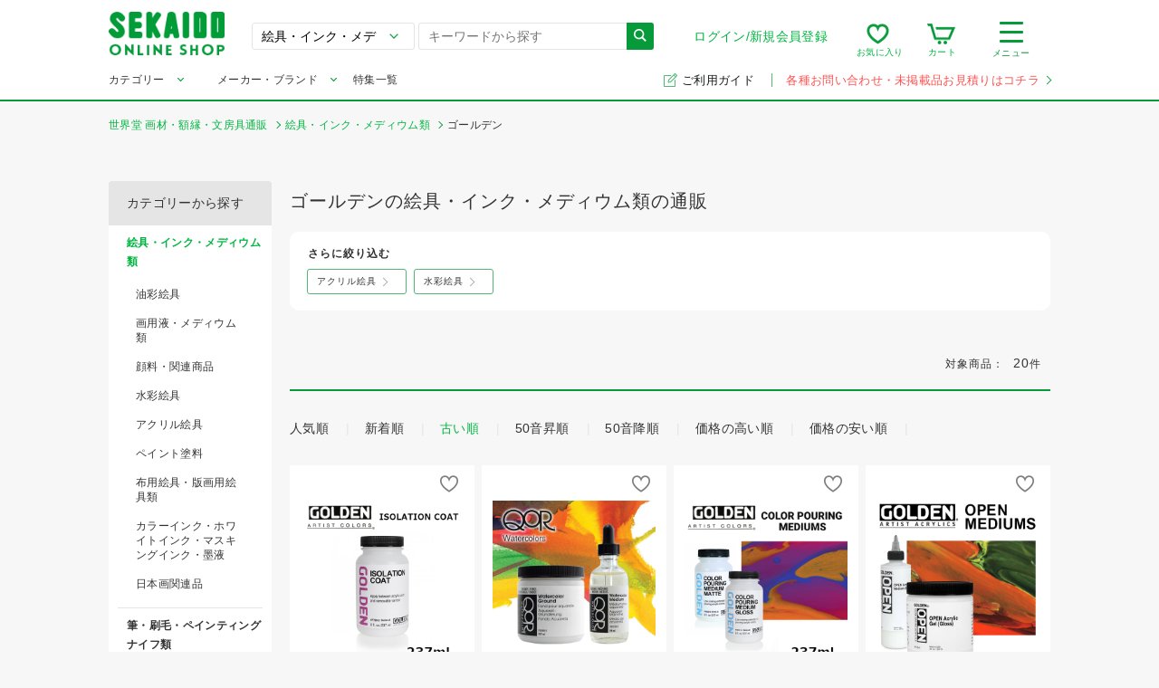

--- FILE ---
content_type: text/html; charset=UTF-8
request_url: https://webshop.sekaido.co.jp/product?parent_category_sm=%E7%B5%B5%E5%85%B7%E3%83%BB%E3%82%A4%E3%83%B3%E3%82%AF%E3%83%BB%E3%83%A1%E3%83%87%E3%82%A3%E3%82%A6%E3%83%A0%E9%A1%9E&maker=%E3%82%B4%E3%83%BC%E3%83%AB%E3%83%87%E3%83%B3&sort_field=create_dt_d&sort_type=asc
body_size: 31474
content:
<!DOCTYPE html>
<!--[if lt IE 9]> <html lang="ja" class="lt-ie9"> <![endif]-->
<!--[if gt IE 8]><!--> <html lang="ja"> <!--<![endif]-->


<!-- //product -->
<!-- ec_pages -->
<!-- 8 -->
 


<head>
    <meta charset="UTF-8">
    <meta http-equiv="x-ua-compatible" content="ie=edge">
            <meta name="robots" content="follow,index">
        <meta name="viewport" content="width=device-width,target-densitydpi=medium-dpi,initial-scale=1,minimum-scale=1,maximum-scale=1,shrink-to-fit=no">
    <meta name="format-detection" content="telephone=no">
    <meta name="msvalidate.01" content="7EC15F34EF8D74779F18D8A6FA62D629"/>
    <link rel="icon" href="/assets/images/common/favicon.ico">
    <link rel="stylesheet" href="/assets/stylesheets/main.css" media="all">
    <link rel="stylesheet" href="/assets/stylesheets/slick.css" media="all">
    <link rel="stylesheet" href="/assets/stylesheets/slick-theme.css" media="all">
    <link rel="stylesheet" href="https://fonts.googleapis.com/css?family=Montserrat">
    <link rel="stylesheet" href="https://fonts.googleapis.com/css?family=Dosis:700">
                    <link rel="canonical" href="https://webshop.sekaido.co.jp/product?parent_category_sm=%E7%B5%B5%E5%85%B7%E3%83%BB%E3%82%A4%E3%83%B3%E3%82%AF%E3%83%BB%E3%83%A1%E3%83%87%E3%82%A3%E3%82%A6%E3%83%A0%E9%A1%9E&maker=%E3%82%B4%E3%83%BC%E3%83%AB%E3%83%87%E3%83%B3">
        <title>ゴールデンの絵具・インク・メディウム類の通販|世界堂オンライン通販</title>
    <meta name="description" content="ゴールデンの絵具・インク・メディウム類の商品一覧です。通販購入は画材, 額縁の専門店「世界堂」の通販サイトで。人気定番商品をはじめ専門店ならではの品揃え！">
    <meta name="keywords" content="世界堂,sekaido,通販">
        <meta property="og:url" content="https://webshop.sekaido.co.jp/product?parent_category_sm=%E7%B5%B5%E5%85%B7%E3%83%BB%E3%82%A4%E3%83%B3%E3%82%AF%E3%83%BB%E3%83%A1%E3%83%87%E3%82%A3%E3%82%A6%E3%83%A0%E9%A1%9E&maker=%E3%82%B4%E3%83%BC%E3%83%AB%E3%83%87%E3%83%B3">
    <meta property="og:type" content="article">
    <meta property="og:title" content="ゴールデンの絵具・インク・メディウム類|世界堂オンライン通販">
    <meta property="og:description" content="ゴールデンの絵具・インク・メディウム類の商品一覧です。通販購入は画材, 額縁の専門店「世界堂」の通販サイトで。人気定番商品をはじめ専門店ならではの品揃え！">
    <meta property="og:image" content="/extra_assets/images/OGP_ec.png">
    <meta property="og:locale" content="ja_JP">
    <meta name="apple-mobile-web-app-title" content="世界堂 通販">
    <meta name="application-name" content="世界堂 通販">
        <link rel="apple-touch-icon" sizes="180x180" href="/assets/images/common/sekaido180.png">
          <!-- Global site tag (gtag.js) - Google Analytics -->
      <script async src="https://www.googletagmanager.com/gtag/js?id=G-XDHNST6Y62"></script>
      <script>window.dataLayer=window.dataLayer||[];function gtag(){dataLayer.push(arguments);}
gtag('js',new Date());gtag('config','G-XDHNST6Y62',{'send_page_view':false});</script>
                <!-- Google Tag Manager -->
        <script>(function(w,d,s,l,i){w[l]=w[l]||[];w[l].push({'gtm.start':new Date().getTime(),event:'gtm.js'});var f=d.getElementsByTagName(s)[0],j=d.createElement(s),dl=l!='dataLayer'?'&l='+l:'';j.async=true;j.src='https://www.googletagmanager.com/gtm.js?id='+i+dl;f.parentNode.insertBefore(j,f);})(window,document,'script','dataLayer','GTM-MZ6PLVS');</script>
        <!-- End Google Tag Manager -->
        <script>window.category_banners_host="https://webshop.sekaido.co.jp";</script>
</head>
<body>
    <!-- Google Tag Manager (noscript) -->
    <noscript><iframe src="https://www.googletagmanager.com/ns.html?id=GTM-MZ6PLVS" height="0" width="0" style="display:none;visibility:hidden"></iframe></noscript>
    <!-- End Google Tag Manager (noscript) -->
<header class="site-header" id="site-header">
        <div class="site-header__header-container">
        
        <div class="site-header__logo">
            <a href="/">
                <picture>
                    <source media="(max-width:739px)" srcset="/assets/images/common/site-logo-smp.png 739w" sizes="100vw">
                    <img src="/assets/images/common/site-logo-smp.png" alt="世界堂オンラインショップ|画材、額縁専門店「世界堂」の通販サイト" data-pin-no-hover="true">
                </picture>
            </a>
        </div>
                    
            <div class="site-header__sp-navi-button" id="site-header__sp-navi-button">
                <div class="navi-button"><span></span><span></span><span></span></div>
                <span class="header-navi__name-toggle">メニュー</span>
            </div>
            
            <form class="search-form" action="/product">
                <select class="search-form__select" id="sfs_pc" name="parent_category_sm">
                    <optgroup>
                        <option value="">全てのカテゴリー</option>
                        <option data-val="0" value="絵具・インク・メディウム類" selected>絵具・インク・メディウム類</option><option data-val="1" data-parent="絵具・インク・メディウム類" value="油彩絵具">　油彩絵具</option><option data-val="1" data-parent="絵具・インク・メディウム類" value="画用液・メディウム類">　画用液・メディウム類</option><option data-val="1" data-parent="絵具・インク・メディウム類" value="顔料・関連商品">　顔料・関連商品</option><option data-val="1" data-parent="絵具・インク・メディウム類" value="水彩絵具">　水彩絵具</option><option data-val="1" data-parent="絵具・インク・メディウム類" value="アクリル絵具">　アクリル絵具</option><option data-val="1" data-parent="絵具・インク・メディウム類" value="ペイント塗料">　ペイント塗料</option><option data-val="1" data-parent="絵具・インク・メディウム類" value="布用絵具・版画用絵具類">　布用絵具・版画用絵具類</option><option data-val="1" data-parent="絵具・インク・メディウム類" value="カラーインク・ホワイトインク・マスキングインク・墨液">　カラーインク・ホワイトインク・マスキングインク・墨液</option><option data-val="1" data-parent="絵具・インク・メディウム類" value="日本画関連品">　日本画関連品</option><option data-val="0" value="筆・刷毛・ペインティングナイフ類">筆・刷毛・ペインティングナイフ類</option><option data-val="0" value="パステル・色鉛筆・ペン類">パステル・色鉛筆・ペン類</option><option data-val="0" value="デザイン・製図・コミック用品類">デザイン・製図・コミック用品類</option><option data-val="0" value="制作用品・用具">制作用品・用具</option><option data-val="0" value="建築模型用品">建築模型用品</option><option data-val="0" value="紙類・スケッチブック類">紙類・スケッチブック類</option><option data-val="0" value="キャンバス・パネル類">キャンバス・パネル類</option><option data-val="0" value="クラフト・造形材料">クラフト・造形材料</option><option data-val="0" value="書道用品">書道用品</option><option data-val="0" value="モチーフ">モチーフ</option><option data-val="0" value="書籍">書籍</option><option data-val="0" value="額縁">額縁</option><option data-val="0" value="高級筆記具">高級筆記具</option><option data-val="0" value="事務・オフィス用品">事務・オフィス用品</option><option data-val="0" value="ボールペン">ボールペン</option><option data-val="0" value="アートポスター">アートポスター</option>                    </optgroup>
                </select>
                <input class="search-form__input" id="autocomplete-search" type="text" name="keyword" placeholder="キーワードから探す" value="">
                <button class="search-form__button" type="submit"><i class="icon icon-search"></i></button>
            </form>

            <nav class="header-navi">
                <div class="header-navi__account toggle-button">
                    
                                            <div class="header-navi__account-toggle">
                            <a href="/login">ログイン/新規会員登録</a>
                        </div>
                                        </div>
                <ul class="header-navi__function">
                    
                    <li class="header-navi__function-item" id="header-navi__searchview-button">
                        <i class="icon icon-searchview"></i><span class="header-navi__name-search">検索</span>
                    </li>
                    
                    <li class="header-navi__function-item">
                        <a href="/mypage/browse"><i class="icon icon-favorite"></i><span class="count-badge"></span><span class="header-navi__name-fe">お気に入り</span></a>
                    </li>
                    
                    <li class="header-navi__function-item">
                        <a href="/cart"><i class="icon icon-cart"></i><span class="count-badge"></span><span class="header-navi__name-cart">カート</span></a>
                    </li>

                    
                    <li class="header-navi__function-item header-navi__function-item-contact">
                        <a href="/inquiry_00">
                            <i class="icon icon-email-red-big"></i>
                            <span class="header-navi__name-contact">メール</span>
                        </a>
                    </li>
                </ul>
                
                <div class="header-navi__search toggle-button">
                    <div class="header-navi__search-toggle">
                        <div class="navi-button"><span></span><span></span><span></span></div>
                        <span class="header-navi__name-toggle">メニュー</span>
                    </div>
                    <ul class="header-navi__list toggle-body">
                        <li class="header-navi__item"><a href="/mypage/brows">閲覧履歴</a></li>
                        <li class="header-navi__item--title">探す</li>
                        <li class="header-navi__item"><a href="/category">カテゴリから探す</a></li>
                        <li class="header-navi__item"><a href="/keyword">キーワードから探す</a></li>
                        <li class="header-navi__item"><a href="/maker">メーカー・ブランドから探す</a></li>
                        <li class="header-navi__item"><a href="/feature">特集から探す</a></li>
                    </ul>
                </div>
            </nav>
            
            <nav class="header-navi-sp" id="header-navi-sp">
                <button class="header-navi-sp__close" id="header-navi-sp__close" type="button">
                    <span class="icon icon-close"></span>
                </button>
                <div class="header-navi-sp__inner">
                    <nav>
                                                    <div class="header-navi-sp__title"><i class="icon icon-user"></i>ゲスト様</div>
                                                    <ul class="header-navi-sp__list">
                                                            <li class="header-navi-sp__item"><a href="/login">ログイン/新規会員登録<i class="header-navi-sp__link-arrow"></i></a></li>

                                                            <li class="header-navi-sp__item"><a href="/mypage/browse">お気に入り<i class="header-navi-sp__link-arrow"></i></a></li>
                            <li class="header-navi-sp__item"><a href="/mypage/brows">閲覧履歴<i class="header-navi-sp__link-arrow"></i></a></li>
                        </ul>

                        <div class="header-navi-sp__title header-navi-sp__title--large"><i class="icon icon-search2"></i>探す
                        </div>
                        <ul class="header-navi-sp__list">
                            <li class="header-navi-sp__item"><a href="/category">カテゴリから探す<i class="header-navi-sp__link-arrow"></i></a></li>
                            <li class="header-navi-sp__item"><a href="/maker">メーカー・ブランドから探す<i class="header-navi-sp__link-arrow"></i></a></li>
                            <li class="header-navi-sp__item"><a href="/keyword">キーワードから探す<i class="header-navi-sp__link-arrow"></i></a></li>
                            <li class="header-navi-sp__item"><a href="/feature">特集から探す<i class="header-navi-sp__link-arrow"></i></a></li>
                        </ul>
                        <ul class="header-navi-sp__list is-guest">
                            <li class="header-navi-sp__item header-navi-sp__item-guide">
                                <a href="/guide">
                                    <img src="/assets/images/common/link-guide-icon-wht.svg">ご利用ガイド<i class="header-navi-sp__link-arrow"></i>
                                </a>
                            </li>
                        </ul>
                    </nav>
                </div>
            </nav>
            
            <div class="header-search-sp" id="header-search-sp">
                <div class="header-search-sp__inner searchHistory spHeaderSearchRanking">
                    <form class="header-search-sp__form search-form" action="/product">
                        <select class="search-form__select" id="sfs_sp" name="parent_category_sm">
                            <optgroup>
                                <option value="">全てのカテゴリー</option>
                                <option data-val="0" value="絵具・インク・メディウム類" selected>絵具・インク・メディウム類</option><option data-val="1" data-parent="絵具・インク・メディウム類" value="油彩絵具">　油彩絵具</option><option data-val="1" data-parent="絵具・インク・メディウム類" value="画用液・メディウム類">　画用液・メディウム類</option><option data-val="1" data-parent="絵具・インク・メディウム類" value="顔料・関連商品">　顔料・関連商品</option><option data-val="1" data-parent="絵具・インク・メディウム類" value="水彩絵具">　水彩絵具</option><option data-val="1" data-parent="絵具・インク・メディウム類" value="アクリル絵具">　アクリル絵具</option><option data-val="1" data-parent="絵具・インク・メディウム類" value="ペイント塗料">　ペイント塗料</option><option data-val="1" data-parent="絵具・インク・メディウム類" value="布用絵具・版画用絵具類">　布用絵具・版画用絵具類</option><option data-val="1" data-parent="絵具・インク・メディウム類" value="カラーインク・ホワイトインク・マスキングインク・墨液">　カラーインク・ホワイトインク・マスキングインク・墨液</option><option data-val="1" data-parent="絵具・インク・メディウム類" value="日本画関連品">　日本画関連品</option><option data-val="0" value="筆・刷毛・ペインティングナイフ類">筆・刷毛・ペインティングナイフ類</option><option data-val="0" value="パステル・色鉛筆・ペン類">パステル・色鉛筆・ペン類</option><option data-val="0" value="デザイン・製図・コミック用品類">デザイン・製図・コミック用品類</option><option data-val="0" value="制作用品・用具">制作用品・用具</option><option data-val="0" value="建築模型用品">建築模型用品</option><option data-val="0" value="紙類・スケッチブック類">紙類・スケッチブック類</option><option data-val="0" value="キャンバス・パネル類">キャンバス・パネル類</option><option data-val="0" value="クラフト・造形材料">クラフト・造形材料</option><option data-val="0" value="書道用品">書道用品</option><option data-val="0" value="モチーフ">モチーフ</option><option data-val="0" value="書籍">書籍</option><option data-val="0" value="額縁">額縁</option><option data-val="0" value="高級筆記具">高級筆記具</option><option data-val="0" value="事務・オフィス用品">事務・オフィス用品</option><option data-val="0" value="ボールペン">ボールペン</option><option data-val="0" value="アートポスター">アートポスター</option>                            </optgroup>
                        </select>
                        <input class="search-form__input" id="autocomplete-search-sp" type="text" name="keyword" placeholder="キーワードから探す" value="">
                        <button class="search-form__button" type="submit"><i class="icon icon-search"></i></button>
                    </form>
                </div>
            </div>
                </div>
        
    <div class="site-header__header-mega">
      <div class="site-header__header-mega-inner">
        <ul class="header-mega">
          <li class="menu__multi menu__cat"><a class="init-bottom" href="/category">カテゴリー</a>
            <ul class="menu__second-deps"><li><a class="init-right" href="https://webshop.sekaido.co.jp/product?parent_category_sm=%E7%B5%B5%E5%85%B7%E3%83%BB%E3%82%A4%E3%83%B3%E3%82%AF%E3%83%BB%E3%83%A1%E3%83%87%E3%82%A3%E3%82%A6%E3%83%A0%E9%A1%9E">絵具・インク・メディウム類</a><ul class="menu__third-deps"><li><a href="https://webshop.sekaido.co.jp/product?parent_category_sm=%E7%B5%B5%E5%85%B7%E3%83%BB%E3%82%A4%E3%83%B3%E3%82%AF%E3%83%BB%E3%83%A1%E3%83%87%E3%82%A3%E3%82%A6%E3%83%A0%E9%A1%9E&child_category_sm=%E6%B2%B9%E5%BD%A9%E7%B5%B5%E5%85%B7">油彩絵具</a></li><li><a href="https://webshop.sekaido.co.jp/product?parent_category_sm=%E7%B5%B5%E5%85%B7%E3%83%BB%E3%82%A4%E3%83%B3%E3%82%AF%E3%83%BB%E3%83%A1%E3%83%87%E3%82%A3%E3%82%A6%E3%83%A0%E9%A1%9E&child_category_sm=%E7%94%BB%E7%94%A8%E6%B6%B2%E3%83%BB%E3%83%A1%E3%83%87%E3%82%A3%E3%82%A6%E3%83%A0%E9%A1%9E">画用液・メディウム類</a></li><li><a href="https://webshop.sekaido.co.jp/product?parent_category_sm=%E7%B5%B5%E5%85%B7%E3%83%BB%E3%82%A4%E3%83%B3%E3%82%AF%E3%83%BB%E3%83%A1%E3%83%87%E3%82%A3%E3%82%A6%E3%83%A0%E9%A1%9E&child_category_sm=%E9%A1%94%E6%96%99%E3%83%BB%E9%96%A2%E9%80%A3%E5%95%86%E5%93%81">顔料・関連商品</a></li><li><a href="https://webshop.sekaido.co.jp/product?parent_category_sm=%E7%B5%B5%E5%85%B7%E3%83%BB%E3%82%A4%E3%83%B3%E3%82%AF%E3%83%BB%E3%83%A1%E3%83%87%E3%82%A3%E3%82%A6%E3%83%A0%E9%A1%9E&child_category_sm=%E6%B0%B4%E5%BD%A9%E7%B5%B5%E5%85%B7">水彩絵具</a></li><li><a href="https://webshop.sekaido.co.jp/product?parent_category_sm=%E7%B5%B5%E5%85%B7%E3%83%BB%E3%82%A4%E3%83%B3%E3%82%AF%E3%83%BB%E3%83%A1%E3%83%87%E3%82%A3%E3%82%A6%E3%83%A0%E9%A1%9E&child_category_sm=%E3%82%A2%E3%82%AF%E3%83%AA%E3%83%AB%E7%B5%B5%E5%85%B7">アクリル絵具</a></li><li><a href="https://webshop.sekaido.co.jp/product?parent_category_sm=%E7%B5%B5%E5%85%B7%E3%83%BB%E3%82%A4%E3%83%B3%E3%82%AF%E3%83%BB%E3%83%A1%E3%83%87%E3%82%A3%E3%82%A6%E3%83%A0%E9%A1%9E&child_category_sm=%E3%83%9A%E3%82%A4%E3%83%B3%E3%83%88%E5%A1%97%E6%96%99">ペイント塗料</a></li><li><a href="https://webshop.sekaido.co.jp/product?parent_category_sm=%E7%B5%B5%E5%85%B7%E3%83%BB%E3%82%A4%E3%83%B3%E3%82%AF%E3%83%BB%E3%83%A1%E3%83%87%E3%82%A3%E3%82%A6%E3%83%A0%E9%A1%9E&child_category_sm=%E5%B8%83%E7%94%A8%E7%B5%B5%E5%85%B7%E3%83%BB%E7%89%88%E7%94%BB%E7%94%A8%E7%B5%B5%E5%85%B7%E9%A1%9E">布用絵具・版画用絵具類</a></li><li><a href="https://webshop.sekaido.co.jp/product?parent_category_sm=%E7%B5%B5%E5%85%B7%E3%83%BB%E3%82%A4%E3%83%B3%E3%82%AF%E3%83%BB%E3%83%A1%E3%83%87%E3%82%A3%E3%82%A6%E3%83%A0%E9%A1%9E&child_category_sm=%E3%82%AB%E3%83%A9%E3%83%BC%E3%82%A4%E3%83%B3%E3%82%AF%E3%83%BB%E3%83%9B%E3%83%AF%E3%82%A4%E3%83%88%E3%82%A4%E3%83%B3%E3%82%AF%E3%83%BB%E3%83%9E%E3%82%B9%E3%82%AD%E3%83%B3%E3%82%B0%E3%82%A4%E3%83%B3%E3%82%AF%E3%83%BB%E5%A2%A8%E6%B6%B2">カラーインク・ホワイトインク・マスキングインク・墨液</a></li><li><a href="https://webshop.sekaido.co.jp/product?parent_category_sm=%E7%B5%B5%E5%85%B7%E3%83%BB%E3%82%A4%E3%83%B3%E3%82%AF%E3%83%BB%E3%83%A1%E3%83%87%E3%82%A3%E3%82%A6%E3%83%A0%E9%A1%9E&child_category_sm=%E6%97%A5%E6%9C%AC%E7%94%BB%E9%96%A2%E9%80%A3%E5%93%81">日本画関連品</a></li></ul></li><li><a class="init-right" href="https://webshop.sekaido.co.jp/product?parent_category_sm=%E7%AD%86%E3%83%BB%E5%88%B7%E6%AF%9B%E3%83%BB%E3%83%9A%E3%82%A4%E3%83%B3%E3%83%86%E3%82%A3%E3%83%B3%E3%82%B0%E3%83%8A%E3%82%A4%E3%83%95%E9%A1%9E">筆・刷毛・ペインティングナイフ類</a><ul class="menu__third-deps"><li><a href="https://webshop.sekaido.co.jp/product?parent_category_sm=%E7%AD%86%E3%83%BB%E5%88%B7%E6%AF%9B%E3%83%BB%E3%83%9A%E3%82%A4%E3%83%B3%E3%83%86%E3%82%A3%E3%83%B3%E3%82%B0%E3%83%8A%E3%82%A4%E3%83%95%E9%A1%9E&child_category_sm=%E6%B2%B9%E5%BD%A9%E7%AD%86%EF%BC%88%E7%A1%AC%E6%AF%9B%EF%BC%89">油彩筆（硬毛）</a></li><li><a href="https://webshop.sekaido.co.jp/product?parent_category_sm=%E7%AD%86%E3%83%BB%E5%88%B7%E6%AF%9B%E3%83%BB%E3%83%9A%E3%82%A4%E3%83%B3%E3%83%86%E3%82%A3%E3%83%B3%E3%82%B0%E3%83%8A%E3%82%A4%E3%83%95%E9%A1%9E&child_category_sm=%E6%B2%B9%E5%BD%A9%E7%AD%86%EF%BC%88%E4%B8%AD%E3%83%BB%E8%BB%9F%E6%AF%9B%EF%BC%89">油彩筆（中・軟毛）</a></li><li><a href="https://webshop.sekaido.co.jp/product?parent_category_sm=%E7%AD%86%E3%83%BB%E5%88%B7%E6%AF%9B%E3%83%BB%E3%83%9A%E3%82%A4%E3%83%B3%E3%83%86%E3%82%A3%E3%83%B3%E3%82%B0%E3%83%8A%E3%82%A4%E3%83%95%E9%A1%9E&child_category_sm=%E6%B2%B9%E5%BD%A9%E3%83%BB%E3%82%A2%E3%82%AF%E3%83%AA%E3%83%AB%E7%AD%86%EF%BC%88%E3%83%8A%E3%82%A4%E3%83%AD%E3%83%B3%E6%AF%9B%E3%83%BB%E6%B7%B7%E6%AF%9B%EF%BC%89">油彩・アクリル筆（ナイロン毛・混毛）</a></li><li><a href="https://webshop.sekaido.co.jp/product?parent_category_sm=%E7%AD%86%E3%83%BB%E5%88%B7%E6%AF%9B%E3%83%BB%E3%83%9A%E3%82%A4%E3%83%B3%E3%83%86%E3%82%A3%E3%83%B3%E3%82%B0%E3%83%8A%E3%82%A4%E3%83%95%E9%A1%9E&child_category_sm=%E6%B0%B4%E5%BD%A9%E7%AD%86%EF%BC%88%E8%87%AA%E7%84%B6%E6%AF%9B%EF%BC%89">水彩筆（自然毛）</a></li><li><a href="https://webshop.sekaido.co.jp/product?parent_category_sm=%E7%AD%86%E3%83%BB%E5%88%B7%E6%AF%9B%E3%83%BB%E3%83%9A%E3%82%A4%E3%83%B3%E3%83%86%E3%82%A3%E3%83%B3%E3%82%B0%E3%83%8A%E3%82%A4%E3%83%95%E9%A1%9E&child_category_sm=%E6%B0%B4%E5%BD%A9%E7%AD%86%EF%BC%88%E3%83%8A%E3%82%A4%E3%83%AD%E3%83%B3%E3%83%BB%E6%B7%B7%E6%AF%9B%EF%BC%89">水彩筆（ナイロン・混毛）</a></li><li><a href="https://webshop.sekaido.co.jp/product?parent_category_sm=%E7%AD%86%E3%83%BB%E5%88%B7%E6%AF%9B%E3%83%BB%E3%83%9A%E3%82%A4%E3%83%B3%E3%83%86%E3%82%A3%E3%83%B3%E3%82%B0%E3%83%8A%E3%82%A4%E3%83%95%E9%A1%9E&child_category_sm=%E6%97%A5%E6%9C%AC%E7%94%BB%E3%83%BB%E3%83%87%E3%82%B6%E3%82%A4%E3%83%B3%E7%AD%86">日本画・デザイン筆</a></li><li><a href="https://webshop.sekaido.co.jp/product?parent_category_sm=%E7%AD%86%E3%83%BB%E5%88%B7%E6%AF%9B%E3%83%BB%E3%83%9A%E3%82%A4%E3%83%B3%E3%83%86%E3%82%A3%E3%83%B3%E3%82%B0%E3%83%8A%E3%82%A4%E3%83%95%E9%A1%9E&child_category_sm=%E3%83%96%E3%83%A9%E3%82%B7%E3%83%BB%E5%88%B7%E6%AF%9B">ブラシ・刷毛</a></li><li><a href="https://webshop.sekaido.co.jp/product?parent_category_sm=%E7%AD%86%E3%83%BB%E5%88%B7%E6%AF%9B%E3%83%BB%E3%83%9A%E3%82%A4%E3%83%B3%E3%83%86%E3%82%A3%E3%83%B3%E3%82%B0%E3%83%8A%E3%82%A4%E3%83%95%E9%A1%9E&child_category_sm=%E3%83%9A%E3%82%A4%E3%83%B3%E3%83%86%E3%82%A3%E3%83%B3%E3%82%B0%E3%83%8A%E3%82%A4%E3%83%95%E9%A1%9E">ペインティングナイフ類</a></li><li><a href="https://webshop.sekaido.co.jp/product?parent_category_sm=%E7%AD%86%E3%83%BB%E5%88%B7%E6%AF%9B%E3%83%BB%E3%83%9A%E3%82%A4%E3%83%B3%E3%83%86%E3%82%A3%E3%83%B3%E3%82%B0%E3%83%8A%E3%82%A4%E3%83%95%E9%A1%9E&child_category_sm=%E6%B0%B4%E7%AD%86">水筆</a></li><li><a href="https://webshop.sekaido.co.jp/product?parent_category_sm=%E7%AD%86%E3%83%BB%E5%88%B7%E6%AF%9B%E3%83%BB%E3%83%9A%E3%82%A4%E3%83%B3%E3%83%86%E3%82%A3%E3%83%B3%E3%82%B0%E3%83%8A%E3%82%A4%E3%83%95%E9%A1%9E&child_category_sm=%E7%AD%86%E7%AD%92%E3%83%BB%E7%AD%86%E5%B7%BB">筆筒・筆巻</a></li><li><a href="https://webshop.sekaido.co.jp/product?parent_category_sm=%E7%AD%86%E3%83%BB%E5%88%B7%E6%AF%9B%E3%83%BB%E3%83%9A%E3%82%A4%E3%83%B3%E3%83%86%E3%82%A3%E3%83%B3%E3%82%B0%E3%83%8A%E3%82%A4%E3%83%95%E9%A1%9E&child_category_sm=%E6%9B%B8%E9%81%93%E7%AD%86">書道筆</a></li></ul></li><li><a class="init-right" href="https://webshop.sekaido.co.jp/product?parent_category_sm=%E3%83%91%E3%82%B9%E3%83%86%E3%83%AB%E3%83%BB%E8%89%B2%E9%89%9B%E7%AD%86%E3%83%BB%E3%83%9A%E3%83%B3%E9%A1%9E">パステル・色鉛筆・ペン類</a><ul class="menu__third-deps"><li><a href="https://webshop.sekaido.co.jp/product?parent_category_sm=%E3%83%91%E3%82%B9%E3%83%86%E3%83%AB%E3%83%BB%E8%89%B2%E9%89%9B%E7%AD%86%E3%83%BB%E3%83%9A%E3%83%B3%E9%A1%9E&child_category_sm=%E3%82%AF%E3%83%AC%E3%83%A8%E3%83%B3%E3%83%BB%E3%83%91%E3%82%B9%E3%83%86%E3%83%AB">クレヨン・パステル</a></li><li><a href="https://webshop.sekaido.co.jp/product?parent_category_sm=%E3%83%91%E3%82%B9%E3%83%86%E3%83%AB%E3%83%BB%E8%89%B2%E9%89%9B%E7%AD%86%E3%83%BB%E3%83%9A%E3%83%B3%E9%A1%9E&child_category_sm=%E8%89%B2%E9%89%9B%E7%AD%86%E3%83%BB%E6%B0%B4%E5%BD%A9%E8%89%B2%E9%89%9B%E7%AD%86%E3%83%BB%E3%83%91%E3%82%B9%E3%83%86%E3%83%AB%E8%89%B2%E9%89%9B%E7%AD%86">色鉛筆・水彩色鉛筆・パステル色鉛筆</a></li><li><a href="https://webshop.sekaido.co.jp/product?parent_category_sm=%E3%83%91%E3%82%B9%E3%83%86%E3%83%AB%E3%83%BB%E8%89%B2%E9%89%9B%E7%AD%86%E3%83%BB%E3%83%9A%E3%83%B3%E9%A1%9E&child_category_sm=%E6%9C%A8%E7%82%AD%E3%83%BB%E3%82%B3%E3%83%B3%E3%83%86%E3%83%BB%E3%82%B9%E3%82%B1%E3%83%83%E3%83%81%E3%83%9A%E3%83%B3%E3%82%B7%E3%83%AB%E3%83%BB%E3%82%B5%E3%83%83%E3%83%94%E3%83%84">木炭・コンテ・スケッチペンシル・サッピツ</a></li><li><a href="https://webshop.sekaido.co.jp/product?parent_category_sm=%E3%83%91%E3%82%B9%E3%83%86%E3%83%AB%E3%83%BB%E8%89%B2%E9%89%9B%E7%AD%86%E3%83%BB%E3%83%9A%E3%83%B3%E9%A1%9E&child_category_sm=%E9%89%9B%E7%AD%86">鉛筆</a></li><li><a href="https://webshop.sekaido.co.jp/product?parent_category_sm=%E3%83%91%E3%82%B9%E3%83%86%E3%83%AB%E3%83%BB%E8%89%B2%E9%89%9B%E7%AD%86%E3%83%BB%E3%83%9A%E3%83%B3%E9%A1%9E&child_category_sm=%E3%82%B7%E3%83%A3%E3%83%BC%E3%83%97%E3%83%9A%E3%83%B3%E3%82%B7%E3%83%AB%E3%83%BB%E8%8A%AF%E3%83%9B%E3%83%AB%E3%83%80%E3%83%BC%E3%83%BB%E8%A3%BD%E5%9B%B3%E7%94%A8%E3%82%B7%E3%83%A3%E3%83%BC%E3%83%97%E3%83%9A%E3%83%B3">シャープペンシル・芯ホルダー・製図用シャープペン</a></li><li><a href="https://webshop.sekaido.co.jp/product?parent_category_sm=%E3%83%91%E3%82%B9%E3%83%86%E3%83%AB%E3%83%BB%E8%89%B2%E9%89%9B%E7%AD%86%E3%83%BB%E3%83%9A%E3%83%B3%E9%A1%9E&child_category_sm=%E8%A3%BD%E5%9B%B3%E3%83%9A%E3%83%B3">製図ペン</a></li><li><a href="https://webshop.sekaido.co.jp/product?parent_category_sm=%E3%83%91%E3%82%B9%E3%83%86%E3%83%AB%E3%83%BB%E8%89%B2%E9%89%9B%E7%AD%86%E3%83%BB%E3%83%9A%E3%83%B3%E9%A1%9E&child_category_sm=%E3%83%9E%E3%83%BC%E3%82%AB%E3%83%BC">マーカー</a></li><li><a href="https://webshop.sekaido.co.jp/product?parent_category_sm=%E3%83%91%E3%82%B9%E3%83%86%E3%83%AB%E3%83%BB%E8%89%B2%E9%89%9B%E7%AD%86%E3%83%BB%E3%83%9A%E3%83%B3%E9%A1%9E&child_category_sm=%E7%AD%86%E3%83%9A%E3%83%B3">筆ペン</a></li><li><a href="https://webshop.sekaido.co.jp/product?parent_category_sm=%E3%83%91%E3%82%B9%E3%83%86%E3%83%AB%E3%83%BB%E8%89%B2%E9%89%9B%E7%AD%86%E3%83%BB%E3%83%9A%E3%83%B3%E9%A1%9E&child_category_sm=%E6%B6%88%E3%81%97%E3%82%B4%E3%83%A0%E3%83%BB%E7%B7%B4%E3%82%8A%E3%82%B4%E3%83%A0%E3%83%BB%E4%BF%AE%E6%AD%A3%E3%83%9A%E3%83%B3%EF%BC%88%E4%BF%AE%E6%AD%A3%E7%94%A8%E5%93%81%EF%BC%89">消しゴム・練りゴム・修正ペン（修正用品）</a></li><li><a href="https://webshop.sekaido.co.jp/product?parent_category_sm=%E3%83%91%E3%82%B9%E3%83%86%E3%83%AB%E3%83%BB%E8%89%B2%E9%89%9B%E7%AD%86%E3%83%BB%E3%83%9A%E3%83%B3%E9%A1%9E&child_category_sm=%E3%82%B3%E3%83%94%E3%83%83%E3%82%AF">コピック</a></li></ul></li><li><a class="init-right" href="https://webshop.sekaido.co.jp/product?parent_category_sm=%E3%83%87%E3%82%B6%E3%82%A4%E3%83%B3%E3%83%BB%E8%A3%BD%E5%9B%B3%E3%83%BB%E3%82%B3%E3%83%9F%E3%83%83%E3%82%AF%E7%94%A8%E5%93%81%E9%A1%9E">デザイン・製図・コミック用品類</a><ul class="menu__third-deps"><li><a href="https://webshop.sekaido.co.jp/product?parent_category_sm=%E3%83%87%E3%82%B6%E3%82%A4%E3%83%B3%E3%83%BB%E8%A3%BD%E5%9B%B3%E3%83%BB%E3%82%B3%E3%83%9F%E3%83%83%E3%82%AF%E7%94%A8%E5%93%81%E9%A1%9E&child_category_sm=%E3%82%AB%E3%83%83%E3%82%BF%E3%83%BC%E3%83%BB%E3%83%8F%E3%82%B5%E3%83%9F%E9%A1%9E">カッター・ハサミ類</a></li><li><a href="https://webshop.sekaido.co.jp/product?parent_category_sm=%E3%83%87%E3%82%B6%E3%82%A4%E3%83%B3%E3%83%BB%E8%A3%BD%E5%9B%B3%E3%83%BB%E3%82%B3%E3%83%9F%E3%83%83%E3%82%AF%E7%94%A8%E5%93%81%E9%A1%9E&child_category_sm=%E3%83%9C%E3%83%B3%E3%83%89%E3%83%BB%E3%83%9A%E3%83%BC%E3%83%91%E3%83%BC%E3%82%BB%E3%83%A1%E3%83%B3%E3%83%88%E3%83%BB%E3%82%B9%E3%83%97%E3%83%AC%E3%83%BC%E3%81%AE%E3%82%8A">ボンド・ペーパーセメント・スプレーのり</a></li><li><a href="https://webshop.sekaido.co.jp/product?parent_category_sm=%E3%83%87%E3%82%B6%E3%82%A4%E3%83%B3%E3%83%BB%E8%A3%BD%E5%9B%B3%E3%83%BB%E3%82%B3%E3%83%9F%E3%83%83%E3%82%AF%E7%94%A8%E5%93%81%E9%A1%9E&child_category_sm=%E3%83%86%E3%83%BC%E3%83%97%E9%A1%9E%E3%83%BB%E4%B8%A1%E9%9D%A2%E3%83%86%E3%83%BC%E3%83%97%E3%83%BB%E6%B0%B4%E5%BC%B5%E3%83%86%E3%83%BC%E3%83%97">テープ類・両面テープ・水張テープ</a></li><li><a href="https://webshop.sekaido.co.jp/product?parent_category_sm=%E3%83%87%E3%82%B6%E3%82%A4%E3%83%B3%E3%83%BB%E8%A3%BD%E5%9B%B3%E3%83%BB%E3%82%B3%E3%83%9F%E3%83%83%E3%82%AF%E7%94%A8%E5%93%81%E9%A1%9E&child_category_sm=%E5%AE%9A%E8%A6%8F%E3%83%BB%E3%83%86%E3%83%B3%E3%83%97%E3%83%AC%E3%83%BC%E3%83%88%E3%83%BB%E8%A3%BD%E5%9B%B3%E5%99%A8">定規・テンプレート・製図器</a></li><li><a href="https://webshop.sekaido.co.jp/product?parent_category_sm=%E3%83%87%E3%82%B6%E3%82%A4%E3%83%B3%E3%83%BB%E8%A3%BD%E5%9B%B3%E3%83%BB%E3%82%B3%E3%83%9F%E3%83%83%E3%82%AF%E7%94%A8%E5%93%81%E9%A1%9E&child_category_sm=%E8%A3%BD%E5%9B%B3%E6%A9%9F%E3%83%BB%E3%83%88%E3%83%AC%E3%83%BC%E3%82%B9%E5%8F%B0">製図機・トレース台</a></li><li><a href="https://webshop.sekaido.co.jp/product?parent_category_sm=%E3%83%87%E3%82%B6%E3%82%A4%E3%83%B3%E3%83%BB%E8%A3%BD%E5%9B%B3%E3%83%BB%E3%82%B3%E3%83%9F%E3%83%83%E3%82%AF%E7%94%A8%E5%93%81%E9%A1%9E&child_category_sm=%E3%82%B3%E3%83%9F%E3%83%83%E3%82%AF%E7%94%A8%E5%93%81">コミック用品</a></li><li><a href="https://webshop.sekaido.co.jp/product?parent_category_sm=%E3%83%87%E3%82%B6%E3%82%A4%E3%83%B3%E3%83%BB%E8%A3%BD%E5%9B%B3%E3%83%BB%E3%82%B3%E3%83%9F%E3%83%83%E3%82%AF%E7%94%A8%E5%93%81%E9%A1%9E&child_category_sm=%E3%82%B9%E3%82%AF%E3%83%AA%E3%83%BC%E3%83%B3%E3%83%88%E3%83%BC%E3%83%B3%E3%83%BB%E3%83%88%E3%83%BC%E3%83%B3%E7%94%A8%E5%93%81">スクリーントーン・トーン用品</a></li><li><a href="https://webshop.sekaido.co.jp/product?parent_category_sm=%E3%83%87%E3%82%B6%E3%82%A4%E3%83%B3%E3%83%BB%E8%A3%BD%E5%9B%B3%E3%83%BB%E3%82%B3%E3%83%9F%E3%83%83%E3%82%AF%E7%94%A8%E5%93%81%E9%A1%9E&child_category_sm=%E8%89%B2%E8%A6%8B%E6%9C%AC%E5%B8%B3">色見本帳</a></li><li><a href="https://webshop.sekaido.co.jp/product?parent_category_sm=%E3%83%87%E3%82%B6%E3%82%A4%E3%83%B3%E3%83%BB%E8%A3%BD%E5%9B%B3%E3%83%BB%E3%82%B3%E3%83%9F%E3%83%83%E3%82%AF%E7%94%A8%E5%93%81%E9%A1%9E&child_category_sm=%E3%82%AB%E3%83%AA%E3%82%B0%E3%83%A9%E3%83%95%E3%82%A3%E3%83%BC%E7%94%A8%E5%93%81">カリグラフィー用品</a></li></ul></li><li><a class="init-right" href="https://webshop.sekaido.co.jp/product?parent_category_sm=%E5%88%B6%E4%BD%9C%E7%94%A8%E5%93%81%E3%83%BB%E7%94%A8%E5%85%B7">制作用品・用具</a><ul class="menu__third-deps"><li><a href="https://webshop.sekaido.co.jp/product?parent_category_sm=%E5%88%B6%E4%BD%9C%E7%94%A8%E5%93%81%E3%83%BB%E7%94%A8%E5%85%B7&child_category_sm=%E3%82%A4%E3%83%BC%E3%82%BC%E3%83%AB%E3%83%BB%E3%82%AD%E3%83%A3%E3%83%93%E3%83%8D%E3%83%83%E3%83%88">イーゼル・キャビネット</a></li><li><a href="https://webshop.sekaido.co.jp/product?parent_category_sm=%E5%88%B6%E4%BD%9C%E7%94%A8%E5%93%81%E3%83%BB%E7%94%A8%E5%85%B7&child_category_sm=%E7%94%BB%E7%AE%B1%E3%83%BB%E7%94%BB%E7%AE%B1%E3%82%BB%E3%83%83%E3%83%88">画箱・画箱セット</a></li><li><a href="https://webshop.sekaido.co.jp/product?parent_category_sm=%E5%88%B6%E4%BD%9C%E7%94%A8%E5%93%81%E3%83%BB%E7%94%A8%E5%85%B7&child_category_sm=%E3%83%91%E3%83%AC%E3%83%83%E3%83%88%E3%83%BB%E3%83%9A%E3%83%BC%E3%83%91%E3%83%BC%E3%83%91%E3%83%AC%E3%83%83%E3%83%88%E3%83%BB%E3%81%A8%E3%81%8D%E7%9A%BF">パレット・ペーパーパレット・とき皿</a></li><li><a href="https://webshop.sekaido.co.jp/product?parent_category_sm=%E5%88%B6%E4%BD%9C%E7%94%A8%E5%93%81%E3%83%BB%E7%94%A8%E5%85%B7&child_category_sm=%E3%82%AB%E3%83%AB%E3%83%88%E3%83%B3%E3%83%BB%E3%83%90%E3%83%83%E3%82%B0%E3%83%BB%E3%82%A2%E3%83%AB%E3%82%BF%E3%83%BC%E3%83%88%E3%82%B1%E3%83%BC%E3%82%B9">カルトン・バッグ・アルタートケース</a></li><li><a href="https://webshop.sekaido.co.jp/product?parent_category_sm=%E5%88%B6%E4%BD%9C%E7%94%A8%E5%93%81%E3%83%BB%E7%94%A8%E5%85%B7&child_category_sm=%E7%AD%86%E6%B4%97%E5%99%A8%E3%83%BB%E6%B2%B9%E3%81%A4%E3%81%BC%E3%83%BB%E3%81%9D%E3%81%AE%E4%BB%96">筆洗器・油つぼ・その他</a></li><li><a href="https://webshop.sekaido.co.jp/product?parent_category_sm=%E5%88%B6%E4%BD%9C%E7%94%A8%E5%93%81%E3%83%BB%E7%94%A8%E5%85%B7&child_category_sm=%E4%BD%9C%E6%A5%AD%E7%9D%80%E3%83%BB%E3%82%A8%E3%83%97%E3%83%AD%E3%83%B3">作業着・エプロン</a></li></ul></li><li><a class="init-right" href="https://webshop.sekaido.co.jp/product?parent_category_sm=%E5%BB%BA%E7%AF%89%E6%A8%A1%E5%9E%8B%E7%94%A8%E5%93%81">建築模型用品</a><ul class="menu__third-deps"><li><a href="https://webshop.sekaido.co.jp/product?parent_category_sm=%E5%BB%BA%E7%AF%89%E6%A8%A1%E5%9E%8B%E7%94%A8%E5%93%81&child_category_sm=%E3%82%B9%E3%83%81%E3%83%AC%E3%83%B3%E3%83%9C%E3%83%BC%E3%83%89">スチレンボード</a></li><li><a href="https://webshop.sekaido.co.jp/product?parent_category_sm=%E5%BB%BA%E7%AF%89%E6%A8%A1%E5%9E%8B%E7%94%A8%E5%93%81&child_category_sm=%E6%A8%A1%E5%9E%8B%E7%B4%A0%E6%9D%90">模型素材</a></li><li><a href="https://webshop.sekaido.co.jp/product?parent_category_sm=%E5%BB%BA%E7%AF%89%E6%A8%A1%E5%9E%8B%E7%94%A8%E5%93%81&child_category_sm=%E3%83%9F%E3%83%8B%E3%83%81%E3%83%A5%E3%82%A2%E6%A8%A1%E5%9E%8B">ミニチュア模型</a></li><li><a href="https://webshop.sekaido.co.jp/product?parent_category_sm=%E5%BB%BA%E7%AF%89%E6%A8%A1%E5%9E%8B%E7%94%A8%E5%93%81&child_category_sm=%E6%9D%BF%E6%9D%90%28%E3%82%B7%E3%83%BC%E3%83%88%29%E3%83%BB%E6%A3%92%E6%9D%90">板材(シート)・棒材</a></li><li><a href="https://webshop.sekaido.co.jp/product?parent_category_sm=%E5%BB%BA%E7%AF%89%E6%A8%A1%E5%9E%8B%E7%94%A8%E5%93%81&child_category_sm=%E8%A3%9C%E5%8A%A9%E6%9D%90%E6%96%99">補助材料</a></li><li><a href="https://webshop.sekaido.co.jp/product?parent_category_sm=%E5%BB%BA%E7%AF%89%E6%A8%A1%E5%9E%8B%E7%94%A8%E5%93%81&child_category_sm=%E7%A1%AC%E8%B3%AA%E7%99%BA%E6%B3%A1%E7%B4%A0%E6%9D%90">硬質発泡素材</a></li></ul></li><li><a class="init-right" href="https://webshop.sekaido.co.jp/product?parent_category_sm=%E7%B4%99%E9%A1%9E%E3%83%BB%E3%82%B9%E3%82%B1%E3%83%83%E3%83%81%E3%83%96%E3%83%83%E3%82%AF%E9%A1%9E">紙類・スケッチブック類</a><ul class="menu__third-deps"><li><a href="https://webshop.sekaido.co.jp/product?parent_category_sm=%E7%B4%99%E9%A1%9E%E3%83%BB%E3%82%B9%E3%82%B1%E3%83%83%E3%83%81%E3%83%96%E3%83%83%E3%82%AF%E9%A1%9E&child_category_sm=%E7%B4%99%E3%83%BB%E3%82%A4%E3%83%A9%E3%82%B9%E3%83%88%E3%83%9C%E3%83%BC%E3%83%89%E3%83%BB%E3%83%AD%E3%83%BC%E3%83%AB%E7%B4%99">紙・イラストボード・ロール紙</a></li><li><a href="https://webshop.sekaido.co.jp/product?parent_category_sm=%E7%B4%99%E9%A1%9E%E3%83%BB%E3%82%B9%E3%82%B1%E3%83%83%E3%83%81%E3%83%96%E3%83%83%E3%82%AF%E9%A1%9E&child_category_sm=%E3%82%B9%E3%82%B1%E3%83%83%E3%83%81%E3%83%96%E3%83%83%E3%82%AF%E3%83%BB%E3%83%91%E3%83%83%E3%83%89%E7%B4%99%E3%83%BB%E3%83%9D%E3%82%B9%E3%83%88%E3%82%AB%E3%83%BC%E3%83%89">スケッチブック・パッド紙・ポストカード</a></li><li><a href="https://webshop.sekaido.co.jp/product?parent_category_sm=%E7%B4%99%E9%A1%9E%E3%83%BB%E3%82%B9%E3%82%B1%E3%83%83%E3%83%81%E3%83%96%E3%83%83%E3%82%AF%E9%A1%9E&child_category_sm=%E3%83%88%E3%83%AC%E3%83%BC%E3%82%B7%E3%83%B3%E3%82%B0%E3%83%9A%E3%83%BC%E3%83%91%E3%83%BC%E3%83%BB%E3%83%91%E3%83%83%E3%82%AF%E7%B4%99">トレーシングペーパー・パック紙</a></li><li><a href="https://webshop.sekaido.co.jp/product?parent_category_sm=%E7%B4%99%E9%A1%9E%E3%83%BB%E3%82%B9%E3%82%B1%E3%83%83%E3%83%81%E3%83%96%E3%83%83%E3%82%AF%E9%A1%9E&child_category_sm=%E3%83%91%E3%83%83%E3%82%AF%E5%92%8C%E7%B4%99">パック和紙</a></li><li><a href="https://webshop.sekaido.co.jp/product?parent_category_sm=%E7%B4%99%E9%A1%9E%E3%83%BB%E3%82%B9%E3%82%B1%E3%83%83%E3%83%81%E3%83%96%E3%83%83%E3%82%AF%E9%A1%9E&child_category_sm=%E5%92%8C%E7%B4%99">和紙</a></li><li><a href="https://webshop.sekaido.co.jp/product?parent_category_sm=%E7%B4%99%E9%A1%9E%E3%83%BB%E3%82%B9%E3%82%B1%E3%83%83%E3%83%81%E3%83%96%E3%83%83%E3%82%AF%E9%A1%9E&child_category_sm=%E8%89%B2%E7%B4%99">色紙</a></li><li><a href="https://webshop.sekaido.co.jp/product?parent_category_sm=%E7%B4%99%E9%A1%9E%E3%83%BB%E3%82%B9%E3%82%B1%E3%83%83%E3%83%81%E3%83%96%E3%83%83%E3%82%AF%E9%A1%9E&child_category_sm=%E3%83%81%E3%83%A7%E3%83%BC%E3%82%AF%E3%82%A2%E3%83%BC%E3%83%88%E7%94%A8%E5%93%81">チョークアート用品</a></li></ul></li><li><a class="init-right" href="https://webshop.sekaido.co.jp/product?parent_category_sm=%E3%82%AD%E3%83%A3%E3%83%B3%E3%83%90%E3%82%B9%E3%83%BB%E3%83%91%E3%83%8D%E3%83%AB%E9%A1%9E">キャンバス・パネル類</a><ul class="menu__third-deps"><li><a href="https://webshop.sekaido.co.jp/product?parent_category_sm=%E3%82%AD%E3%83%A3%E3%83%B3%E3%83%90%E3%82%B9%E3%83%BB%E3%83%91%E3%83%8D%E3%83%AB%E9%A1%9E&child_category_sm=%E5%BC%B5%E3%82%8A%E3%82%AD%E3%83%A3%E3%83%B3%E3%83%90%E3%82%B9%E3%83%BB%E3%82%AD%E3%83%A3%E3%83%B3%E3%83%90%E3%82%B9%E3%83%9C%E3%83%BC%E3%83%89">張りキャンバス・キャンバスボード</a></li><li><a href="https://webshop.sekaido.co.jp/product?parent_category_sm=%E3%82%AD%E3%83%A3%E3%83%B3%E3%83%90%E3%82%B9%E3%83%BB%E3%83%91%E3%83%8D%E3%83%AB%E9%A1%9E&child_category_sm=%E6%9C%A8%E6%9E%A0%E3%83%BB%E7%94%BB%E5%B8%83%E3%83%BB%E3%83%AD%E3%83%BC%E3%83%AB%E3%82%AD%E3%83%A3%E3%83%B3%E3%83%90%E3%82%B9">木枠・画布・ロールキャンバス</a></li><li><a href="https://webshop.sekaido.co.jp/product?parent_category_sm=%E3%82%AD%E3%83%A3%E3%83%B3%E3%83%90%E3%82%B9%E3%83%BB%E3%83%91%E3%83%8D%E3%83%AB%E9%A1%9E&child_category_sm=%E6%9C%A8%E8%A3%BD%E3%83%91%E3%83%8D%E3%83%AB">木製パネル</a></li><li><a href="https://webshop.sekaido.co.jp/product?parent_category_sm=%E3%82%AD%E3%83%A3%E3%83%B3%E3%83%90%E3%82%B9%E3%83%BB%E3%83%91%E3%83%8D%E3%83%AB%E9%A1%9E&child_category_sm=%E3%82%AD%E3%83%A3%E3%83%B3%E3%83%90%E3%82%B9%E7%94%A8%E5%93%81">キャンバス用品</a></li></ul></li><li><a class="init-right" href="https://webshop.sekaido.co.jp/product?parent_category_sm=%E3%82%AF%E3%83%A9%E3%83%95%E3%83%88%E3%83%BB%E9%80%A0%E5%BD%A2%E6%9D%90%E6%96%99">クラフト・造形材料</a><ul class="menu__third-deps"><li><a href="https://webshop.sekaido.co.jp/product?parent_category_sm=%E3%82%AF%E3%83%A9%E3%83%95%E3%83%88%E3%83%BB%E9%80%A0%E5%BD%A2%E6%9D%90%E6%96%99&child_category_sm=%E9%80%A0%E5%BD%A2%E6%9D%90%E6%96%99">造形材料</a></li><li><a href="https://webshop.sekaido.co.jp/product?parent_category_sm=%E3%82%AF%E3%83%A9%E3%83%95%E3%83%88%E3%83%BB%E9%80%A0%E5%BD%A2%E6%9D%90%E6%96%99&child_category_sm=%E3%81%91%E3%81%97%E3%81%94%E3%82%80%E3%81%AF%E3%82%93%E3%81%93%E7%94%A8%E5%93%81">けしごむはんこ用品</a></li><li><a href="https://webshop.sekaido.co.jp/product?parent_category_sm=%E3%82%AF%E3%83%A9%E3%83%95%E3%83%88%E3%83%BB%E9%80%A0%E5%BD%A2%E6%9D%90%E6%96%99&child_category_sm=UV%E3%83%AC%E3%82%B8%E3%83%B3%E9%96%A2%E9%80%A3">UVレジン関連</a></li><li><a href="https://webshop.sekaido.co.jp/product?parent_category_sm=%E3%82%AF%E3%83%A9%E3%83%95%E3%83%88%E3%83%BB%E9%80%A0%E5%BD%A2%E6%9D%90%E6%96%99&child_category_sm=%E7%9F%B3%E8%86%8F%E6%9D%90%E6%96%99%E3%83%BB%E7%94%A8%E5%93%81">石膏材料・用品</a></li><li><a href="https://webshop.sekaido.co.jp/product?parent_category_sm=%E3%82%AF%E3%83%A9%E3%83%95%E3%83%88%E3%83%BB%E9%80%A0%E5%BD%A2%E6%9D%90%E6%96%99&child_category_sm=%E3%82%AA%E3%83%BC%E3%83%96%E3%83%B3%E7%B2%98%E5%9C%9F%E3%80%8C%E3%83%95%E3%82%A3%E3%83%A2%E3%80%8D">オーブン粘土「フィモ」</a></li><li><a href="https://webshop.sekaido.co.jp/product?parent_category_sm=%E3%82%AF%E3%83%A9%E3%83%95%E3%83%88%E3%83%BB%E9%80%A0%E5%BD%A2%E6%9D%90%E6%96%99&child_category_sm=T%E3%82%B7%E3%83%A3%E3%83%84%E3%81%8F%E3%82%93">Tシャツくん</a></li><li><a href="https://webshop.sekaido.co.jp/product?parent_category_sm=%E3%82%AF%E3%83%A9%E3%83%95%E3%83%88%E3%83%BB%E9%80%A0%E5%BD%A2%E6%9D%90%E6%96%99&child_category_sm=%E5%AE%B6%E5%BA%AD%E7%94%A8%E6%9F%93%E8%89%B2%E5%89%A4">家庭用染色剤</a></li></ul></li><li><a class="init-right" href="https://webshop.sekaido.co.jp/product?parent_category_sm=%E6%9B%B8%E9%81%93%E7%94%A8%E5%93%81">書道用品</a><ul class="menu__third-deps"><li><a href="https://webshop.sekaido.co.jp/product?parent_category_sm=%E6%9B%B8%E9%81%93%E7%94%A8%E5%93%81&child_category_sm=%E6%B0%B4%E6%9B%B8%E7%94%A8%E5%93%81">水書用品</a></li><li><a href="https://webshop.sekaido.co.jp/product?parent_category_sm=%E6%9B%B8%E9%81%93%E7%94%A8%E5%93%81&child_category_sm=%E5%A2%A8%E6%B6%B2">墨液</a></li><li><a href="https://webshop.sekaido.co.jp/product?parent_category_sm=%E6%9B%B8%E9%81%93%E7%94%A8%E5%93%81&child_category_sm=%E5%9B%BA%E5%BD%A2%E5%A2%A8">固形墨</a></li><li><a href="https://webshop.sekaido.co.jp/product?parent_category_sm=%E6%9B%B8%E9%81%93%E7%94%A8%E5%93%81&child_category_sm=%E5%8D%8A%E7%B4%99%E9%A1%9E">半紙類</a></li><li><a href="https://webshop.sekaido.co.jp/product?parent_category_sm=%E6%9B%B8%E9%81%93%E7%94%A8%E5%93%81&child_category_sm=%E6%9B%B8%E9%81%93%E7%94%A8%E5%85%B7">書道用具</a></li></ul></li><li><a class="init-right" href="https://webshop.sekaido.co.jp/product?parent_category_sm=%E3%83%A2%E3%83%81%E3%83%BC%E3%83%95">モチーフ</a><ul class="menu__third-deps"><li><a href="https://webshop.sekaido.co.jp/product?parent_category_sm=%E3%83%A2%E3%83%81%E3%83%BC%E3%83%95&child_category_sm=%E3%83%A2%E3%83%87%E3%83%AB%E4%BA%BA%E5%BD%A2%E3%83%BB%E9%9D%99%E7%89%A9%E6%A8%A1%E5%9E%8B">モデル人形・静物模型</a></li><li><a href="https://webshop.sekaido.co.jp/product?parent_category_sm=%E3%83%A2%E3%83%81%E3%83%BC%E3%83%95&child_category_sm=%E7%9F%B3%E8%86%8F%E5%83%8F">石膏像</a></li></ul></li><li><a class="init-right" href="https://webshop.sekaido.co.jp/product?parent_category_sm=%E6%9B%B8%E7%B1%8D">書籍</a><ul class="menu__third-deps"><li><a href="https://webshop.sekaido.co.jp/product?parent_category_sm=%E6%9B%B8%E7%B1%8D&child_category_sm=%E3%83%9E%E3%83%B3%E3%82%AC%E6%8A%80%E6%B3%95">マンガ技法</a></li><li><a href="https://webshop.sekaido.co.jp/product?parent_category_sm=%E6%9B%B8%E7%B1%8D&child_category_sm=%E7%BE%8E%E8%A1%93%E3%83%BB%E6%A7%8B%E5%9B%B3%E3%83%BB%E6%95%99%E9%A4%8A">美術・構図・教養</a></li><li><a href="https://webshop.sekaido.co.jp/product?parent_category_sm=%E6%9B%B8%E7%B1%8D&child_category_sm=%E3%83%87%E3%83%83%E3%82%B5%E3%83%B3">デッサン</a></li><li><a href="https://webshop.sekaido.co.jp/product?parent_category_sm=%E6%9B%B8%E7%B1%8D&child_category_sm=%E8%89%B2%E5%BD%A9%E3%83%BB%E9%85%8D%E8%89%B2">色彩・配色</a></li><li><a href="https://webshop.sekaido.co.jp/product?parent_category_sm=%E6%9B%B8%E7%B1%8D&child_category_sm=%E3%83%9D%E3%83%BC%E3%82%BA%E9%9B%86">ポーズ集</a></li><li><a href="https://webshop.sekaido.co.jp/product?parent_category_sm=%E6%9B%B8%E7%B1%8D&child_category_sm=%E8%83%8C%E6%99%AF%E9%9B%86">背景集</a></li><li><a href="https://webshop.sekaido.co.jp/product?parent_category_sm=%E6%9B%B8%E7%B1%8D&child_category_sm=%E3%83%91%E3%82%B9%E3%83%86%E3%83%AB%E3%83%BB%E8%89%B2%E9%89%9B%E7%AD%86%E3%83%BB%E6%B0%B4%E5%BD%A9%E8%89%B2%E9%89%9B%E7%AD%86">パステル・色鉛筆・水彩色鉛筆</a></li><li><a href="https://webshop.sekaido.co.jp/product?parent_category_sm=%E6%9B%B8%E7%B1%8D&child_category_sm=%E6%B0%B4%E5%BD%A9%E3%83%BB%E3%82%B9%E3%82%B1%E3%83%83%E3%83%81">水彩・スケッチ</a></li><li><a href="https://webshop.sekaido.co.jp/product?parent_category_sm=%E6%9B%B8%E7%B1%8D&child_category_sm=%E6%B2%B9%E5%BD%A9%E3%83%BB%E3%83%86%E3%83%B3%E3%83%9A%E3%83%A9%E3%83%BB%E3%82%A2%E3%82%AF%E3%83%AA%E3%83%AB">油彩・テンペラ・アクリル</a></li></ul></li><li><a class="init-right" href="https://webshop.sekaido.co.jp/product?parent_category_sm=%E9%A1%8D%E7%B8%81">額縁</a><ul class="menu__third-deps"><li><a href="https://webshop.sekaido.co.jp/product?parent_category_sm=%E9%A1%8D%E7%B8%81&child_category_sm=%E6%B2%B9%E5%BD%A9%E9%A1%8D">油彩額</a></li><li><a href="https://webshop.sekaido.co.jp/product?parent_category_sm=%E9%A1%8D%E7%B8%81&child_category_sm=%E4%BB%AE%E7%B8%81">仮縁</a></li><li><a href="https://webshop.sekaido.co.jp/product?parent_category_sm=%E9%A1%8D%E7%B8%81&child_category_sm=%E6%B0%B4%E5%BD%A9%E3%83%BB%E5%86%99%E7%9C%9F%E3%83%BB%E3%83%87%E3%83%83%E3%82%B5%E3%83%B3%E9%A1%8D">水彩・写真・デッサン額</a></li><li><a href="https://webshop.sekaido.co.jp/product?parent_category_sm=%E9%A1%8D%E7%B8%81&child_category_sm=%E8%B3%9E%E7%8A%B6%E9%A1%8D">賞状額</a></li><li><a href="https://webshop.sekaido.co.jp/product?parent_category_sm=%E9%A1%8D%E7%B8%81&child_category_sm=%E8%89%B2%E7%B4%99%E9%A1%8D">色紙額</a></li><li><a href="https://webshop.sekaido.co.jp/product?parent_category_sm=%E9%A1%8D%E7%B8%81&child_category_sm=%E6%89%8B%E3%81%AC%E3%81%90%E3%81%84%E9%A1%8D">手ぬぐい額</a></li><li><a href="https://webshop.sekaido.co.jp/product?parent_category_sm=%E9%A1%8D%E7%B8%81&child_category_sm=OA%E3%82%B5%E3%82%A4%E3%82%BA%E9%A1%8D">OAサイズ額</a></li><li><a href="https://webshop.sekaido.co.jp/product?parent_category_sm=%E9%A1%8D%E7%B8%81&child_category_sm=%E3%83%9D%E3%82%B9%E3%82%BF%E3%83%BC%E3%83%91%E3%83%8D%E3%83%AB">ポスターパネル</a></li><li><a href="https://webshop.sekaido.co.jp/product?parent_category_sm=%E9%A1%8D%E7%B8%81&child_category_sm=%E3%83%95%E3%82%A9%E3%83%88%E3%83%95%E3%83%AC%E3%83%BC%E3%83%A0%E3%83%BB%E5%86%99%E7%9C%9F%E7%AB%8B%E3%81%A6">フォトフレーム・写真立て</a></li><li><a href="https://webshop.sekaido.co.jp/product?parent_category_sm=%E9%A1%8D%E7%B8%81&child_category_sm=%E9%A1%8D%E7%94%A8%E9%96%A2%E9%80%A3%E5%93%81">額用関連品</a></li><li><a href="https://webshop.sekaido.co.jp/product?parent_category_sm=%E9%A1%8D%E7%B8%81&child_category_sm=%E3%83%A6%E3%83%8B%E3%83%95%E3%82%A9%E3%83%BC%E3%83%A0%E9%A1%8D">ユニフォーム額</a></li></ul></li><li><a class="init-right" href="https://webshop.sekaido.co.jp/product?parent_category_sm=%E9%AB%98%E7%B4%9A%E7%AD%86%E8%A8%98%E5%85%B7">高級筆記具</a><ul class="menu__third-deps"><li><a href="https://webshop.sekaido.co.jp/product?parent_category_sm=%E9%AB%98%E7%B4%9A%E7%AD%86%E8%A8%98%E5%85%B7&child_category_sm=%E4%B8%87%E5%B9%B4%E7%AD%86">万年筆</a></li><li><a href="https://webshop.sekaido.co.jp/product?parent_category_sm=%E9%AB%98%E7%B4%9A%E7%AD%86%E8%A8%98%E5%85%B7&child_category_sm=%E3%82%A4%E3%83%B3%E3%82%AF%E3%83%BB%E3%82%B3%E3%83%B3%E3%83%90%E3%83%BC%E3%82%BF%E3%83%BC%E9%A1%9E">インク・コンバーター類</a></li><li><a href="https://webshop.sekaido.co.jp/product?parent_category_sm=%E9%AB%98%E7%B4%9A%E7%AD%86%E8%A8%98%E5%85%B7&child_category_sm=%E3%82%AC%E3%83%A9%E3%82%B9%E3%83%9A%E3%83%B3">ガラスペン</a></li></ul></li><li><a class="init-right" href="https://webshop.sekaido.co.jp/product?parent_category_sm=%E4%BA%8B%E5%8B%99%E3%83%BB%E3%82%AA%E3%83%95%E3%82%A3%E3%82%B9%E7%94%A8%E5%93%81">事務・オフィス用品</a><ul class="menu__third-deps"><li><a href="https://webshop.sekaido.co.jp/product?parent_category_sm=%E4%BA%8B%E5%8B%99%E3%83%BB%E3%82%AA%E3%83%95%E3%82%A3%E3%82%B9%E7%94%A8%E5%93%81&child_category_sm=%E3%83%95%E3%82%A1%E3%82%A4%E3%83%AB">ファイル</a></li><li><a href="https://webshop.sekaido.co.jp/product?parent_category_sm=%E4%BA%8B%E5%8B%99%E3%83%BB%E3%82%AA%E3%83%95%E3%82%A3%E3%82%B9%E7%94%A8%E5%93%81&child_category_sm=%E3%82%AF%E3%83%AA%E3%83%A4%E3%83%BC%E3%83%96%E3%83%83%E3%82%AF">クリヤーブック</a></li><li><a href="https://webshop.sekaido.co.jp/product?parent_category_sm=%E4%BA%8B%E5%8B%99%E3%83%BB%E3%82%AA%E3%83%95%E3%82%A3%E3%82%B9%E7%94%A8%E5%93%81&child_category_sm=%E3%83%8E%E3%83%BC%E3%83%88%E3%83%BB%E7%B4%99%E8%A3%BD%E5%93%81">ノート・紙製品</a></li><li><a href="https://webshop.sekaido.co.jp/product?parent_category_sm=%E4%BA%8B%E5%8B%99%E3%83%BB%E3%82%AA%E3%83%95%E3%82%A3%E3%82%B9%E7%94%A8%E5%93%81&child_category_sm=%E4%BA%8B%E5%8B%99%E7%94%A8%E5%93%81%E3%83%BB%E3%82%AA%E3%83%95%E3%82%A3%E3%82%B9%E7%94%A8%E5%93%81%E3%83%BB%E6%96%87%E6%88%BF%E5%85%B7">事務用品・オフィス用品・文房具</a></li><li><a href="https://webshop.sekaido.co.jp/product?parent_category_sm=%E4%BA%8B%E5%8B%99%E3%83%BB%E3%82%AA%E3%83%95%E3%82%A3%E3%82%B9%E7%94%A8%E5%93%81&child_category_sm=%E3%83%97%E3%83%AA%E3%83%B3%E3%82%BF%E7%94%A8%E7%B4%99%E9%96%A2%E9%80%A3">プリンタ用紙関連</a></li><li><a href="https://webshop.sekaido.co.jp/product?parent_category_sm=%E4%BA%8B%E5%8B%99%E3%83%BB%E3%82%AA%E3%83%95%E3%82%A3%E3%82%B9%E7%94%A8%E5%93%81&child_category_sm=%E6%95%B4%E7%90%86%E3%83%BB%E5%8F%8E%E7%B4%8D%E7%94%A8%E5%85%B7">整理・収納用具</a></li><li><a href="https://webshop.sekaido.co.jp/product?parent_category_sm=%E4%BA%8B%E5%8B%99%E3%83%BB%E3%82%AA%E3%83%95%E3%82%A3%E3%82%B9%E7%94%A8%E5%93%81&child_category_sm=%E6%8E%B2%E7%A4%BA%E7%94%A8%E5%93%81">掲示用品</a></li><li><a href="https://webshop.sekaido.co.jp/product?parent_category_sm=%E4%BA%8B%E5%8B%99%E3%83%BB%E3%82%AA%E3%83%95%E3%82%A3%E3%82%B9%E7%94%A8%E5%93%81&child_category_sm=%E3%83%86%E3%83%BC%E3%83%97%E3%81%AE%E3%82%8A">テープのり</a></li><li><a href="https://webshop.sekaido.co.jp/product?parent_category_sm=%E4%BA%8B%E5%8B%99%E3%83%BB%E3%82%AA%E3%83%95%E3%82%A3%E3%82%B9%E7%94%A8%E5%93%81&child_category_sm=%E3%83%95%E3%82%A1%E3%82%A4%E3%83%AB%E3%83%9C%E3%83%83%E3%82%AF%E3%82%B9%E3%83%BB%E3%83%9B%E3%83%AB%E3%83%80%E3%83%BC">ファイルボックス・ホルダー</a></li><li><a href="https://webshop.sekaido.co.jp/product?parent_category_sm=%E4%BA%8B%E5%8B%99%E3%83%BB%E3%82%AA%E3%83%95%E3%82%A3%E3%82%B9%E7%94%A8%E5%93%81&child_category_sm=%E3%83%95%E3%82%A9%E3%83%88%E3%82%A2%E3%83%AB%E3%83%90%E3%83%A0">フォトアルバム</a></li><li><a href="https://webshop.sekaido.co.jp/product?parent_category_sm=%E4%BA%8B%E5%8B%99%E3%83%BB%E3%82%AA%E3%83%95%E3%82%A3%E3%82%B9%E7%94%A8%E5%93%81&child_category_sm=%E4%BC%9D%E7%A5%A8%E3%83%BB%E5%B8%B3%E7%B0%BF">伝票・帳簿</a></li></ul></li><li><a class="init-right" href="https://webshop.sekaido.co.jp/product?parent_category_sm=%E3%83%9C%E3%83%BC%E3%83%AB%E3%83%9A%E3%83%B3">ボールペン</a><ul class="menu__third-deps"><li><a href="https://webshop.sekaido.co.jp/product?parent_category_sm=%E3%83%9C%E3%83%BC%E3%83%AB%E3%83%9A%E3%83%B3&child_category_sm=%E3%83%9C%E3%83%BC%E3%83%AB%E3%83%9A%E3%83%B3%E6%9C%AC%E4%BD%93">ボールペン本体</a></li><li><a href="https://webshop.sekaido.co.jp/product?parent_category_sm=%E3%83%9C%E3%83%BC%E3%83%AB%E3%83%9A%E3%83%B3&child_category_sm=%E3%83%9C%E3%83%BC%E3%83%AB%E3%83%9A%E3%83%B3%E6%9B%BF%E8%8A%AF">ボールペン替芯</a></li></ul></li><li><a class="init-right" href="https://webshop.sekaido.co.jp/product?parent_category_sm=%E3%82%A2%E3%83%BC%E3%83%88%E3%83%9D%E3%82%B9%E3%82%BF%E3%83%BC">アートポスター</a><ul class="menu__third-deps"><li><a href="https://webshop.sekaido.co.jp/product?parent_category_sm=%E3%82%A2%E3%83%BC%E3%83%88%E3%83%9D%E3%82%B9%E3%82%BF%E3%83%BC&child_category_sm=%E3%82%A2%E3%83%BC%E3%83%88%E3%83%9D%E3%82%B9%E3%82%BF%E3%83%BC">アートポスター</a></li><li><a href="https://webshop.sekaido.co.jp/product?parent_category_sm=%E3%82%A2%E3%83%BC%E3%83%88%E3%83%9D%E3%82%B9%E3%82%BF%E3%83%BC&child_category_sm=%E3%82%AB%E3%83%AC%E3%83%B3%E3%83%80%E3%83%BC">カレンダー</a></li></ul></li></ul>          </li>
          <li class="menu__multi menu__brand"><a class="init-bottom" href="/maker">メーカー・ブランド</a>
            <ul class="menu__second-deps"><li><a class="init-right">あ行</a><ul class="menu__third-deps"><li><a href="https://webshop.sekaido.co.jp/product?maker=%E3%81%82%E3%81%8B%E3%81%97%E3%82%84">あかしや</a></li><li><a href="https://webshop.sekaido.co.jp/product?maker=%E3%82%A2%E3%82%AF%E3%83%AA%E3%82%B5%E3%83%B3%E3%83%87%E3%83%BC">アクリサンデー</a></li><li><a href="https://webshop.sekaido.co.jp/product?maker=%E6%97%AD%E9%99%BD%E5%8C%96%E5%AD%A6%E5%B7%A5%E6%A5%AD">旭陽化学工業</a></li><li><a href="https://webshop.sekaido.co.jp/product?maker=%E3%82%A2%E3%82%B5%E3%83%92%E3%83%9A%E3%83%B3">アサヒペン</a></li><li><a href="https://webshop.sekaido.co.jp/product?maker=%E3%82%A2%E3%82%B7%E3%83%BC%E3%83%8A">アシーナ</a></li><li><a href="https://webshop.sekaido.co.jp/product?maker=%E3%82%A2%E3%82%B9%E3%82%AB">アスカ</a></li><li><a href="https://webshop.sekaido.co.jp/product?maker=%E3%82%A2%E3%83%A0%E3%82%B9">アムス</a></li><li><a href="https://webshop.sekaido.co.jp/product?maker=%E3%82%A2%E3%83%AB%E3%82%B7%E3%83%A5">アルシュ</a></li><li><a href="https://webshop.sekaido.co.jp/product?maker=%E3%82%A2%E3%83%AB%E3%83%86">アルテ</a></li><li><a href="https://webshop.sekaido.co.jp/product?maker=%E3%82%A2%E3%83%AB%E3%83%8A">アルナ</a></li><li><a href="https://webshop.sekaido.co.jp/product?maker=%E3%82%A2%E3%83%BC%E3%83%88%E3%83%B3">アートン</a></li><li><a href="https://webshop.sekaido.co.jp/product?maker=%E4%BC%8A%E7%A0%94">伊研</a></li><li><a href="https://webshop.sekaido.co.jp/product?maker=%E3%82%A6%E3%82%A3%E3%83%B3%E3%82%B6%E3%83%BC%EF%BC%86%E3%83%8B%E3%83%A5%E3%83%BC%E3%83%88%E3%83%B3">ウィンザー＆ニュートン</a></li><li><a href="https://webshop.sekaido.co.jp/product?maker=%E4%B8%8A%E7%BE%BD%E7%B5%B5%E6%83%A3">上羽絵惣</a></li><li><a href="https://webshop.sekaido.co.jp/product?maker=%E3%82%A6%E3%82%A9%E3%83%BC%E3%82%BF%E3%83%BC%E3%83%9E%E3%83%B3">ウォーターマン</a></li><li><a href="https://webshop.sekaido.co.jp/product?maker=%E3%82%A6%E3%83%81%E3%83%80">ウチダ</a></li><li><a href="https://webshop.sekaido.co.jp/product?maker=%E3%82%A8%E3%82%AF%E3%82%B9%E3%83%8A%E3%83%AC%E3%83%83%E3%82%B8">エクスナレッジ</a></li><li><a href="https://webshop.sekaido.co.jp/product?maker=%E3%82%A8%E3%82%B9%E3%83%87%E3%82%A3%E3%82%A2%E3%82%A4%E3%82%B8%E3%83%A3%E3%83%91%E3%83%B3">エスディアイジャパン</a></li><li><a href="https://webshop.sekaido.co.jp/product?maker=%E3%82%A8%E3%83%8C%E3%83%86%E3%82%A3%E3%83%BC">エヌティー</a></li><li><a href="https://webshop.sekaido.co.jp/product?maker=%EF%BC%AD%EF%BC%A2%EF%BC%AD">ＭＢＭ</a></li><li><a href="https://webshop.sekaido.co.jp/product?maker=%EF%BC%A1%EF%BC%B0%EF%BC%AA">ＡＰＪ</a></li><li><a href="https://webshop.sekaido.co.jp/product?maker=%E7%8E%8B%E5%86%A0%E5%8C%96%E5%AD%A6%E5%B7%A5%E6%A5%AD%E6%89%80">王冠化学工業所</a></li><li><a href="https://webshop.sekaido.co.jp/product?maker=%E3%82%AA%E3%82%AD%E3%83%8A">オキナ</a></li><li><a href="https://webshop.sekaido.co.jp/product?maker=%E3%82%AA%E3%83%A1%E3%82%AC">オメガ</a></li><li><a href="https://webshop.sekaido.co.jp/product?maker=%E3%82%AA%E3%83%AA%E3%82%AA%E3%83%B3">オリオン</a></li><li><a href="https://webshop.sekaido.co.jp/product?maker=%E3%82%AA%E3%83%AB%E3%83%95%E3%82%A1">オルファ</a></li></ul></li><li><a class="init-right">か行</a><ul class="menu__third-deps"><li><a href="https://webshop.sekaido.co.jp/product?maker=%E9%96%8B%E6%98%8E">開明</a></li><li><a href="https://webshop.sekaido.co.jp/product?maker=%E6%A1%82%E5%B1%8B%E3%83%95%E3%82%A1%E3%82%A4%E3%83%B3%E3%82%B0%E3%83%83%E3%82%BA">桂屋ファイングッズ</a></li><li><a href="https://webshop.sekaido.co.jp/product?maker=%E3%82%AB%E3%83%A9%E3%83%90%E3%82%B8%E3%82%AA">カラバジオ</a></li><li><a href="https://webshop.sekaido.co.jp/product?maker=%E3%82%AB%E3%83%A9%E3%83%B3%E3%83%80%E3%83%83%E3%82%B7%E3%83%A5">カランダッシュ</a></li><li><a href="https://webshop.sekaido.co.jp/product?maker=%E5%8C%97%E6%98%9F%E9%89%9B%E7%AD%86">北星鉛筆</a></li><li><a href="https://webshop.sekaido.co.jp/product?maker=%E5%90%89%E7%A5%A5">吉祥</a></li><li><a href="https://webshop.sekaido.co.jp/product?maker=%E3%82%AD%E3%83%A3%E3%83%B3%E3%82%BD%E3%83%B3">キャンソン</a></li><li><a href="https://webshop.sekaido.co.jp/product?maker=%E5%85%B1%E6%A0%84%E3%83%97%E3%83%A9%E3%82%B9%E3%83%81%E3%83%83%E3%82%AF">共栄プラスチック</a></li><li><a href="https://webshop.sekaido.co.jp/product?maker=%E5%85%B1%E5%92%8C">共和</a></li><li><a href="https://webshop.sekaido.co.jp/product?maker=%E3%82%AF%E3%82%B5%E3%82%AB%E3%83%99">クサカベ</a></li><li><a href="https://webshop.sekaido.co.jp/product?maker=%E3%82%AF%E3%83%84%E3%83%AF">クツワ</a></li><li><a href="https://webshop.sekaido.co.jp/product?maker=%E3%82%AF%E3%83%AC%E3%82%B5%E3%83%B3">クレサン</a></li><li><a href="https://webshop.sekaido.co.jp/product?maker=%E5%91%89%E7%AB%B9">呉竹</a></li><li><a href="https://webshop.sekaido.co.jp/product?maker=%E3%82%AF%E3%83%AC%E3%83%BC%E3%83%AB%E3%83%95%E3%82%A9%E3%83%B3%E3%83%86%E3%83%BC%E3%83%8C">クレールフォンテーヌ</a></li><li><a href="https://webshop.sekaido.co.jp/product?maker=%E3%82%B0%E3%83%A9%E3%83%95%E3%82%A3%E3%83%83%E3%82%AF%E7%A4%BE">グラフィック社</a></li><li><a href="https://webshop.sekaido.co.jp/product?maker=%E7%8E%84%E5%85%89%E7%A4%BE">玄光社</a></li><li><a href="https://webshop.sekaido.co.jp/product?maker=%E5%85%89%E6%A0%84%E5%A0%82">光栄堂</a></li><li><a href="https://webshop.sekaido.co.jp/product?maker=%E5%85%89%E9%99%BD%E3%82%AA%E3%83%AA%E3%82%A8%E3%83%B3%E3%83%88%E3%82%B8%E3%83%A3%E3%83%91%E3%83%B3">光陽オリエントジャパン</a></li><li><a href="https://webshop.sekaido.co.jp/product?maker=%E3%82%B3%E3%82%AF%E3%83%A8">コクヨ</a></li><li><a href="https://webshop.sekaido.co.jp/product?maker=%E5%B0%8F%E5%B3%B6%E7%BE%8E%E8%A1%93">小島美術</a></li><li><a href="https://webshop.sekaido.co.jp/product?maker=%E3%82%B3%E3%83%88%E3%83%96%E3%82%AD%E3%83%A4">コトブキヤ</a></li><li><a href="https://webshop.sekaido.co.jp/product?maker=%E3%81%93%E3%81%A9%E3%82%82%E3%81%AE%E3%81%8B%E3%81%8A">こどものかお</a></li><li><a href="https://webshop.sekaido.co.jp/product?maker=%E3%82%B3%E3%83%8B%E3%82%B7">コニシ</a></li><li><a href="https://webshop.sekaido.co.jp/product?maker=%E5%8F%A4%E6%A2%85%E5%9C%92">古梅園</a></li><li><a href="https://webshop.sekaido.co.jp/product?maker=%E3%82%B3%E3%83%94%E3%83%83%E3%82%AF">コピック</a></li><li><a href="https://webshop.sekaido.co.jp/product?maker=%E3%82%B3%E3%83%B3%E3%83%86">コンテ</a></li><li><a href="https://webshop.sekaido.co.jp/product?maker=%E3%82%B3%E3%83%BC%E3%82%BB%E3%83%BC">コーセー</a></li><li><a href="https://webshop.sekaido.co.jp/product?maker=%E3%82%B4%E3%83%BC%E3%82%AF%E3%83%A9">ゴークラ</a></li><li><a href="https://webshop.sekaido.co.jp/product?maker=%E3%82%B4%E3%83%BC%E3%83%AB%E3%83%87%E3%83%B3">ゴールデン</a></li></ul></li><li><a class="init-right">さ行</a><ul class="menu__third-deps"><li><a href="https://webshop.sekaido.co.jp/product?maker=SAKAE%E3%83%86%E3%82%AF%E3%83%8B%E3%82%AB%E3%83%AB%E3%83%9A%E3%83%BC%E3%83%91%E3%83%BC">SAKAEテクニカルペーパー</a></li><li><a href="https://webshop.sekaido.co.jp/product?maker=%E3%82%B5%E3%82%AF%E3%83%A9%E3%82%AF%E3%83%AC%E3%83%91%E3%82%B9">サクラクレパス</a></li><li><a href="https://webshop.sekaido.co.jp/product?maker=%E3%82%B5%E3%82%B5%E3%82%AC%E3%83%AF">ササガワ</a></li><li><a href="https://webshop.sekaido.co.jp/product?maker=%E3%82%B5%E3%83%A0%E3%83%BB%E3%83%88%E3%83%AC%E3%83%BC%E3%83%87%E3%82%A3%E3%83%B3%E3%82%B0">サム・トレーディング</a></li><li><a href="https://webshop.sekaido.co.jp/product?maker=%E3%82%B5%E3%83%B3%E3%82%B9%E3%82%BF%E3%83%BC%E6%96%87%E5%85%B7">サンスター文具</a></li><li><a href="https://webshop.sekaido.co.jp/product?maker=%E3%82%B5%E3%83%B3%E3%83%95%E3%82%A9%E3%83%BC%E3%83%89">サンフォード</a></li><li><a href="https://webshop.sekaido.co.jp/product?maker=%E8%A6%96%E8%A6%9A%E3%83%87%E3%82%B6%E3%82%A4%E3%83%B3%E7%A0%94%E7%A9%B6%E6%89%80">視覚デザイン研究所</a></li><li><a href="https://webshop.sekaido.co.jp/product?maker=%E3%82%B7%E3%83%A5%E3%83%9F%E3%83%B3%E3%82%B1">シュミンケ</a></li><li><a href="https://webshop.sekaido.co.jp/product?maker=%E6%96%B0%E6%97%A5%E6%9C%AC%E9%80%A0%E5%BD%A2">新日本造形</a></li><li><a href="https://webshop.sekaido.co.jp/product?maker=%E3%82%B7%E3%83%B3%E3%83%AD%E3%82%A4%E3%83%92">シンロイヒ</a></li><li><a href="https://webshop.sekaido.co.jp/product?maker=%E3%82%B7%E3%83%B3%E3%83%AF">シンワ</a></li><li><a href="https://webshop.sekaido.co.jp/product?maker=%E3%82%B7%E3%83%BC%E3%83%89">シード</a></li><li><a href="https://webshop.sekaido.co.jp/product?maker=%E3%82%B9%E3%83%86%E3%83%83%E3%83%89%E3%83%A9%E3%83%BC">ステッドラー</a></li><li><a href="https://webshop.sekaido.co.jp/product?maker=%E3%82%B9%E3%83%94%E3%83%BC%E3%83%89%E3%83%9C%E3%83%BC%E3%83%AB">スピードボール</a></li><li><a href="https://webshop.sekaido.co.jp/product?maker=%E3%82%B9%E3%83%AA%E3%83%BC%E3%82%A8%E3%83%A0%E3%82%B8%E3%83%A3%E3%83%91%E3%83%B3">スリーエムジャパン</a></li><li><a href="https://webshop.sekaido.co.jp/product?maker=%E3%82%B9%E3%83%AF%E3%83%B3%E3%82%B9%E3%82%BF%E3%83%93%E3%83%AD">スワンスタビロ</a></li><li><a href="https://webshop.sekaido.co.jp/product?maker=%E4%B8%96%E7%95%8C%E5%A0%82">世界堂</a></li><li><a href="https://webshop.sekaido.co.jp/product?maker=%E3%82%BB%E3%82%AD%E3%82%B9%E3%82%A4">セキスイ</a></li><li><a href="https://webshop.sekaido.co.jp/product?maker=%E3%82%BB%E3%82%AD%E3%82%BB%E3%82%A4">セキセイ</a></li><li><a href="https://webshop.sekaido.co.jp/product?maker=%E7%80%AC%E6%88%B8%E8%A3%BD%E5%9C%9F">瀬戸製土</a></li><li><a href="https://webshop.sekaido.co.jp/product?maker=%E3%82%BB%E3%83%8C%E3%83%AA%E3%82%A8">セヌリエ</a></li><li><a href="https://webshop.sekaido.co.jp/product?maker=%E3%82%BB%E3%83%A1%E3%83%80%E3%82%A4%E3%83%B3">セメダイン</a></li><li><a href="https://webshop.sekaido.co.jp/product?maker=%E3%82%BB%E3%83%BC%E3%83%A9%E3%83%BC">セーラー</a></li><li><a href="https://webshop.sekaido.co.jp/product?maker=%E3%82%BC%E3%83%96%E3%83%A9">ゼブラ</a></li><li><a href="https://webshop.sekaido.co.jp/product?maker=%E3%82%BD%E3%83%95%E3%82%B1%E3%83%B3">ソフケン</a></li></ul></li><li><a class="init-right">た行</a><ul class="menu__third-deps"><li><a href="https://webshop.sekaido.co.jp/product?maker=%E3%82%BF%E3%82%B1%E3%83%80%E3%82%B3%E3%83%BC%E3%83%9D%E3%83%AC%E3%83%BC%E3%82%B7%E3%83%A7%E3%83%B3">タケダコーポレーション</a></li><li><a href="https://webshop.sekaido.co.jp/product?maker=%E3%82%BF%E3%83%81%E3%82%AB%E3%83%AF">タチカワ</a></li><li><a href="https://webshop.sekaido.co.jp/product?maker=%E3%82%BF%E3%83%BC%E3%83%8A%E3%83%BC%E8%89%B2%E5%BD%A9">ターナー色彩</a></li><li><a href="https://webshop.sekaido.co.jp/product?maker=%E3%82%BF%E3%83%BC%E3%83%AC%E3%83%B3%E3%82%B9">ターレンス</a></li><li><a href="https://webshop.sekaido.co.jp/product?maker=%E3%83%80%E3%83%8B%E3%82%A8%E3%83%AB%E3%82%B9%E3%83%9F%E3%82%B9">ダニエルスミス</a></li><li><a href="https://webshop.sekaido.co.jp/product?maker=%E3%83%81%E3%82%A7%E3%83%AB%E3%82%B7%E3%83%BC">チェルシー</a></li><li><a href="https://webshop.sekaido.co.jp/product?maker=%E3%83%81%E3%83%A3%E3%82%B3%E3%83%9A%E3%83%BC%E3%83%91%E3%83%BC">チャコペーパー</a></li><li><a href="https://webshop.sekaido.co.jp/product?maker=%E4%B8%AD%E9%83%A8%E3%83%8E%E3%83%BC%E3%83%88">中部ノート</a></li><li><a href="https://webshop.sekaido.co.jp/product?maker=%E3%83%84%E3%82%AD%E3%83%8D%E3%82%B3">ツキネコ</a></li><li><a href="https://webshop.sekaido.co.jp/product?maker=%E3%81%A4%E3%81%90%E3%81%A4%E3%81%90">つぐつぐ</a></li><li><a href="https://webshop.sekaido.co.jp/product?maker=%E5%AF%BA%E5%B2%A1%E8%A3%BD%E4%BD%9C%E6%89%80">寺岡製作所</a></li><li><a href="https://webshop.sekaido.co.jp/product?maker=%E5%AF%BA%E8%A5%BF%E5%8C%96%E5%AD%A6%E5%B7%A5%E6%A5%AD">寺西化学工業</a></li><li><a href="https://webshop.sekaido.co.jp/product?maker=DIC">DIC</a></li><li><a href="https://webshop.sekaido.co.jp/product?maker=%E3%83%87%E3%82%B3%E3%82%A2%E3%83%BC%E3%83%88">デコアート</a></li><li><a href="https://webshop.sekaido.co.jp/product?maker=%E3%83%87%E3%83%AA%E3%83%BC%E3%82%BF%E3%83%BC">デリーター</a></li><li><a href="https://webshop.sekaido.co.jp/product?maker=%E6%9D%B1%E4%BA%AC%E3%82%B9%E3%83%A9%E3%82%A4%E3%83%80">東京スライダ</a></li><li><a href="https://webshop.sekaido.co.jp/product?maker=%E3%83%88%E3%83%AA%E3%82%B3%E3%83%B3">トリコン</a></li><li><a href="https://webshop.sekaido.co.jp/product?maker=%E3%83%88%E3%83%AA%E3%83%91%E3%83%96">トリパブ</a></li><li><a href="https://webshop.sekaido.co.jp/product?maker=%E3%83%88%E3%83%B3%E3%83%9C%E9%89%9B%E7%AD%86">トンボ鉛筆</a></li><li><a href="https://webshop.sekaido.co.jp/product?maker=%E3%83%88%E3%83%BC%E3%83%A8%E3%83%BC">トーヨー</a></li><li><a href="https://webshop.sekaido.co.jp/product?maker=%E3%83%89%E3%82%AF%E3%82%BF%E3%83%BC%E3%83%9E%E3%83%BC%E3%83%81%E3%83%B3">ドクターマーチン</a></li><li><a href="https://webshop.sekaido.co.jp/product?maker=%E3%83%89%E3%83%A9%E3%83%91%E3%82%B9">ドラパス</a></li></ul></li><li><a class="init-right">な行</a><ul class="menu__third-deps"><li><a href="https://webshop.sekaido.co.jp/product?maker=%E3%83%8A%E3%82%AB%E3%82%AC%E3%83%AF%E8%83%A1%E7%B2%89%E7%B5%B5%E5%85%B7">ナカガワ胡粉絵具</a></li><li><a href="https://webshop.sekaido.co.jp/product?maker=%E4%B8%AD%E9%87%8C">中里</a></li><li><a href="https://webshop.sekaido.co.jp/product?maker=%E5%90%8D%E6%9D%91%E5%A4%A7%E6%88%90%E5%A0%82">名村大成堂</a></li><li><a href="https://webshop.sekaido.co.jp/product?maker=%E3%83%8B%E3%83%81%E3%83%90%E3%83%B3">ニチバン</a></li><li><a href="https://webshop.sekaido.co.jp/product?maker=%E3%83%8B%E3%83%83%E3%82%AB%E3%83%BC%E7%B5%B5%E5%85%B7">ニッカー絵具</a></li><li><a href="https://webshop.sekaido.co.jp/product?maker=%E6%97%A5%E6%9D%B1%E9%9B%BB%E5%B7%A5">日東電工</a></li><li><a href="https://webshop.sekaido.co.jp/product?maker=%E6%97%A5%E6%9C%AC%E8%89%B2%E7%A0%94">日本色研</a></li><li><a href="https://webshop.sekaido.co.jp/product?maker=%E4%B8%B9%E7%BE%BD%E7%B5%B5%E5%85%B7">丹羽絵具</a></li><li><a href="https://webshop.sekaido.co.jp/product?maker=%E3%83%8C%E3%83%BC%E3%83%99%E3%83%AB">ヌーベル</a></li></ul></li><li><a class="init-right">は行</a><ul class="menu__third-deps"><li><a href="https://webshop.sekaido.co.jp/product?maker=%E3%81%B9%E3%82%B9%E3%83%86%E3%83%83%E3%82%AF">べステック</a></li><li><a href="https://webshop.sekaido.co.jp/product?maker=%E9%95%B7%E8%B0%B7%E5%B7%9D%E5%88%83%E7%89%A9">長谷川刃物</a></li><li><a href="https://webshop.sekaido.co.jp/product?maker=%E6%B5%9C%E7%94%B0%E5%95%86%E4%BA%8B">浜田商事</a></li><li><a href="https://webshop.sekaido.co.jp/product?maker=%E3%83%90%E3%83%8B%E3%83%BC">バニー</a></li><li><a href="https://webshop.sekaido.co.jp/product?maker=%E3%83%90%E3%83%8B%E3%83%BC%E3%82%B3%E3%83%AB%E3%82%A2%E3%83%BC%E3%83%88">バニーコルアート</a></li><li><a href="https://webshop.sekaido.co.jp/product?maker=%E3%83%90%E3%83%B3%E3%82%B3">バンコ</a></li><li><a href="https://webshop.sekaido.co.jp/product?maker=%E3%83%91%E3%82%A4+%E3%82%A4%E3%83%B3%E3%82%BF%E3%83%BC%E3%83%8A%E3%82%B7%E3%83%A7%E3%83%8A%E3%83%AB">パイ インターナショナル</a></li><li><a href="https://webshop.sekaido.co.jp/product?maker=%E3%83%91%E3%82%A4%E3%83%AD%E3%83%83%E3%83%88">パイロット</a></li><li><a href="https://webshop.sekaido.co.jp/product?maker=%E3%83%91%E3%82%B8%E3%82%B3">パジコ</a></li><li><a href="https://webshop.sekaido.co.jp/product?maker=%E3%83%91%E3%83%BC%E3%82%AB%E3%83%BC">パーカー</a></li><li><a href="https://webshop.sekaido.co.jp/product?maker=%E3%83%95%E3%82%A1%E3%83%BC%E3%83%90%E3%83%BC%E3%82%AB%E3%82%B9%E3%83%86%E3%83%AB">ファーバーカステル</a></li><li><a href="https://webshop.sekaido.co.jp/product?maker=%E3%83%95%E3%82%A8%E3%82%AD">フエキ</a></li><li><a href="https://webshop.sekaido.co.jp/product?maker=%E7%A6%8F%E4%BA%95%E9%87%91%E5%B1%9E%E5%B7%A5%E8%8A%B8">福井金属工芸</a></li><li><a href="https://webshop.sekaido.co.jp/product?maker=%E5%8F%A4%E5%B7%9D%E7%B4%99%E5%B7%A5">古川紙工</a></li><li><a href="https://webshop.sekaido.co.jp/product?maker=%E3%83%95%E3%83%AC%E3%83%87%E3%83%AA%E3%83%83%E3%82%AF%E3%82%B9">フレデリックス</a></li><li><a href="https://webshop.sekaido.co.jp/product?maker=%E3%83%96%E3%83%A9%E3%83%B3%E3%82%B8%E3%83%BC%E3%83%AB">ブランジール</a></li><li><a href="https://webshop.sekaido.co.jp/product?maker=%E3%83%97%E3%83%A9%E3%82%B9">プラス</a></li><li><a href="https://webshop.sekaido.co.jp/product?maker=%E3%83%99%E3%83%AD%E3%82%B9">ベロス</a></li><li><a href="https://webshop.sekaido.co.jp/product?maker=%E3%83%9A%E3%83%99%E3%82%AA">ペベオ</a></li><li><a href="https://webshop.sekaido.co.jp/product?maker=%E3%81%BA%E3%82%93%E3%81%A6%E3%82%8B">ぺんてる</a></li><li><a href="https://webshop.sekaido.co.jp/product?maker=%E3%83%9B%E3%82%B7%E3%83%8E%E7%B4%99%E7%AD%92">ホシノ紙筒</a></li><li><a href="https://webshop.sekaido.co.jp/product?maker=%E3%83%9B%E3%83%93%E3%83%BC%E3%82%B8%E3%83%A3%E3%83%91%E3%83%B3">ホビージャパン</a></li><li><a href="https://webshop.sekaido.co.jp/product?maker=%E5%A0%80%E5%86%85%E3%82%AB%E3%83%A9%E3%83%BC">堀内カラー</a></li><li><a href="https://webshop.sekaido.co.jp/product?maker=%E3%83%9B%E3%83%AA%E3%82%BE%E3%83%B3%E3%83%BB%E3%82%A4%E3%83%B3%E3%82%BF%E3%83%BC%E3%83%8A%E3%82%B7%E3%83%A7%E3%83%8A%E3%83%AB">ホリゾン・インターナショナル</a></li><li><a href="https://webshop.sekaido.co.jp/product?maker=%E3%83%9B%E3%83%AB%E3%83%99%E3%82%A4%E3%83%B3">ホルベイン</a></li><li><a href="https://webshop.sekaido.co.jp/product?maker=%E5%A2%A8%E9%81%8B%E5%A0%82">墨運堂</a></li><li><a href="https://webshop.sekaido.co.jp/product?maker=%E3%83%9C%E3%83%BC%E3%83%B3%E3%83%87%E3%82%B8%E3%82%BF%E3%83%AB">ボーンデジタル</a></li><li><a href="https://webshop.sekaido.co.jp/product?maker=%E3%83%B4%E3%82%A3%E3%83%83%E3%82%AF%E3%82%A2%E3%83%BC%E3%83%88">ヴィックアート</a></li></ul></li><li><a class="init-right">ま行</a><ul class="menu__third-deps"><li><a href="https://webshop.sekaido.co.jp/product?maker=%E3%83%9E%E3%82%A4%E3%83%A1%E3%83%AA">マイメリ</a></li><li><a href="https://webshop.sekaido.co.jp/product?maker=%E3%83%9E%E3%82%AF%E3%82%BD%E3%83%B3">マクソン</a></li><li><a href="https://webshop.sekaido.co.jp/product?maker=%E3%83%9E%E3%83%83%E3%82%AF%E3%82%B9">マックス</a></li><li><a href="https://webshop.sekaido.co.jp/product?maker=%E6%9D%BE%E7%94%B0%E6%B2%B9%E7%B5%B5%E5%85%B7">松田油絵具</a></li><li><a href="https://webshop.sekaido.co.jp/product?maker=%E3%83%9E%E3%83%AB%E3%82%AA%E3%82%AB%E5%B7%A5%E6%A5%AD">マルオカ工業</a></li><li><a href="https://webshop.sekaido.co.jp/product?maker=%E4%B8%B8%E5%96%84%E7%BE%8E%E8%A1%93%E5%95%86%E4%BA%8B">丸善美術商事</a></li><li><a href="https://webshop.sekaido.co.jp/product?maker=%E3%83%9E%E3%83%AB%E3%83%9E%E3%83%B3">マルマン</a></li><li><a href="https://webshop.sekaido.co.jp/product?maker=%E3%83%9E%E3%83%BC%E3%83%93%E3%83%BC">マービー</a></li><li><a href="https://webshop.sekaido.co.jp/product?maker=%E3%83%9E%E3%83%BC%E3%83%AB%E7%A4%BE">マール社</a></li><li><a href="https://webshop.sekaido.co.jp/product?maker=%E4%B8%89%E6%9C%A8%E7%AB%A0%E5%88%83%E7%89%A9%E6%9C%AC%E8%88%97">三木章刃物本舗</a></li><li><a href="https://webshop.sekaido.co.jp/product?maker=%E4%B8%89%E8%8F%B1%E9%89%9B%E7%AD%86">三菱鉛筆</a></li><li><a href="https://webshop.sekaido.co.jp/product?maker=%E3%83%9F%E3%83%84%E3%83%AF">ミツワ</a></li><li><a href="https://webshop.sekaido.co.jp/product?maker=%E3%83%9F%E3%83%89%E3%83%AA">ミドリ</a></li><li><a href="https://webshop.sekaido.co.jp/product?maker=%E3%83%9F%E3%83%A5%E3%83%BC%E3%82%BA">ミューズ</a></li><li><a href="https://webshop.sekaido.co.jp/product?maker=%E7%9D%A6%E5%8C%96%E5%AD%A6">睦化学</a></li><li><a href="https://webshop.sekaido.co.jp/product?maker=%E6%AD%A6%E8%97%A4%E5%B7%A5%E6%A5%AD">武藤工業</a></li><li><a href="https://webshop.sekaido.co.jp/product?maker=%E3%83%A1%E3%82%AF%E3%82%B7%E3%83%BC">メクシー</a></li></ul></li><li><a class="init-right">や行</a><ul class="menu__third-deps"><li><a href="https://webshop.sekaido.co.jp/product?maker=%E5%AE%89%E7%94%B0%E7%B2%BE%E5%B7%A5">安田精工</a></li><li><a href="https://webshop.sekaido.co.jp/product?maker=%E3%83%A4%E3%83%9E%E3%83%88">ヤマト</a></li><li><a href="https://webshop.sekaido.co.jp/product?maker=%E3%83%A4%E3%83%9E%E3%83%A8">ヤマヨ</a></li><li><a href="https://webshop.sekaido.co.jp/product?maker=%E9%81%8A%E5%8F%8B%E5%87%BA%E7%89%88">遊友出版</a></li><li><a href="https://webshop.sekaido.co.jp/product?maker=%E5%90%89%E9%87%8E%E7%9F%B3%E8%86%8F">吉野石膏</a></li></ul></li><li><a class="init-right">ら行</a><ul class="menu__third-deps"><li><a href="https://webshop.sekaido.co.jp/product?maker=%EF%BC%AC%EF%BC%A9%EF%BC%AF%EF%BC%AE">ＬＩＯＮ</a></li><li><a href="https://webshop.sekaido.co.jp/product?maker=%E3%83%A9%E3%82%A6%E3%83%8B%E3%83%BC">ラウニー</a></li><li><a href="https://webshop.sekaido.co.jp/product?maker=%E3%83%A9%E3%83%95%E3%82%A1%E3%82%A8%E3%83%AB">ラファエル</a></li><li><a href="https://webshop.sekaido.co.jp/product?maker=%E3%83%A9%E3%83%9F%E3%83%BC">ラミー</a></li><li><a href="https://webshop.sekaido.co.jp/product?maker=%E3%83%A9%E3%83%BC%E3%82%BD%E3%83%B3%E3%82%B8%E3%83%A5%E3%83%BC%E3%83%AB%E3%83%8B%E3%83%83%E3%83%9D%E3%83%B3">ラーソンジュールニッポン</a></li><li><a href="https://webshop.sekaido.co.jp/product?maker=%E3%83%AA%E3%82%AD%E3%83%86%E3%83%83%E3%82%AF%E3%82%B9">リキテックス</a></li><li><a href="https://webshop.sekaido.co.jp/product?maker=%E3%83%AA%E3%83%92%E3%83%88%E3%83%A9%E3%83%96">リヒトラブ</a></li><li><a href="https://webshop.sekaido.co.jp/product?maker=%E3%83%AA%E3%83%A9">リラ</a></li><li><a href="https://webshop.sekaido.co.jp/product?maker=%E3%83%AB%E3%83%95%E3%83%A9%E3%83%B3%EF%BC%86%E3%83%96%E3%83%AB%E3%82%B8%E3%83%A7%E3%82%A2">ルフラン＆ブルジョア</a></li><li><a href="https://webshop.sekaido.co.jp/product?maker=%E3%83%AC%E3%82%A4%E3%83%A1%E3%82%A4">レイメイ</a></li><li><a href="https://webshop.sekaido.co.jp/product?maker=%E3%83%AC%E3%82%AA%E3%83%8A%E3%83%AB%E3%83%89">レオナルド</a></li><li><a href="https://webshop.sekaido.co.jp/product?maker=%E3%83%AD%E3%83%83%E3%83%88%E3%83%AA%E3%83%B3%E3%82%B0">ロットリング</a></li><li><a href="https://webshop.sekaido.co.jp/product?maker=%E3%83%AD%E3%83%87%E3%82%A3%E3%82%A2">ロディア</a></li></ul></li><li><a class="init-right">わ行</a><ul class="menu__third-deps bland-other"><li><a href="https://webshop.sekaido.co.jp/product?maker=%E5%92%8C%E7%B4%99%E3%81%AE%E3%82%A4%E3%82%B7%E3%82%AB%E3%83%AF">和紙のイシカワ</a></li></ul></li></ul>          </li>
          <li class="menu__multi menu__brand"><a class="init-feature" href="/feature">特集一覧</a></li>
        </ul>
      </div>
      <div class="site-header__contact">
          <a class="site-header__contact__guide" href="/guide">
              <img src="/assets/images/common/link-guide-icon-grn.svg">ご利用ガイド
          </a>
          <a href="/inquiry_00">各種お問い合わせ・未掲載品お見積りはコチラ
              <span class="heading__link-arrow heading__link-arrow--right"></span>
          </a>
      </div>
    </div>
    </header>
<div class="site-container">
<nav class="breadcrumbs">
    <ol class="breadcrumbs__list" itemscope itemtype="http://schema.org/BreadcrumbList">
                        <li class="breadcrumbs__item" itemprop="itemListElement" itemscope itemtype="http://schema.org/ListItem">
                    <a itemprop="item" href="/"><span itemprop="name">世界堂 画材・額縁・文房具通販</span></a>
                    <meta itemprop="position" content="0">
                </li>
                                <li class="breadcrumbs__item" itemprop="itemListElement" itemscope itemtype="http://schema.org/ListItem">
                    <a itemprop="item" href="/product?parent_category_sm=絵具・インク・メディウム類"><span itemprop="name">絵具・インク・メディウム類</span></a>
                    <meta itemprop="position" content="1">
                </li>
                                <li class="breadcrumbs__item" itemprop="itemListElement" itemscope itemtype="http://schema.org/ListItem">
                    <a itemprop="item" href="/product?maker=ゴールデン"><span itemprop="name">ゴールデン</span></a>
                    <meta itemprop="position" content="2">
                </li>
                    </ol>
</nav>
 


 


　    <main class="layout">
        <div class="layout__main">
            <seciton>
                <div class="heading heading--design10 small-mt">
                    <h1><span class="heading__title">ゴールデンの絵具・インク・メディウム類の通販</span></h1>
                                        <article class="heading__refine-cat"><div class="type-group type-group--page type-group--display"><ul class="type-list"><li class="type-list__item js-tap"><span class="type-list__wrap"><span class="type-list__text">さらに絞り込む</span><i class="type-list__link-arrow"></i></span><ul class="type-list__sublist"><li class="type-list__sublist-item"><a class="type-list__sublist-wrap" href="https://webshop.sekaido.co.jp/product?parent_category_sm=%E7%B5%B5%E5%85%B7%E3%83%BB%E3%82%A4%E3%83%B3%E3%82%AF%E3%83%BB%E3%83%A1%E3%83%87%E3%82%A3%E3%82%A6%E3%83%A0%E9%A1%9E&child_category_sm=%E3%82%A2%E3%82%AF%E3%83%AA%E3%83%AB%E7%B5%B5%E5%85%B7&maker=%E3%82%B4%E3%83%BC%E3%83%AB%E3%83%87%E3%83%B3&sort_field=create_dt_d&sort_type=asc"><span class="type-list__sublist-text">アクリル絵具</span><i class="type-list__sublist-arrow"></i></a></li><li class="type-list__sublist-item"><a class="type-list__sublist-wrap" href="https://webshop.sekaido.co.jp/product?parent_category_sm=%E7%B5%B5%E5%85%B7%E3%83%BB%E3%82%A4%E3%83%B3%E3%82%AF%E3%83%BB%E3%83%A1%E3%83%87%E3%82%A3%E3%82%A6%E3%83%A0%E9%A1%9E&child_category_sm=%E6%B0%B4%E5%BD%A9%E7%B5%B5%E5%85%B7&maker=%E3%82%B4%E3%83%BC%E3%83%AB%E3%83%87%E3%83%B3&sort_field=create_dt_d&sort_type=asc"><span class="type-list__sublist-text">水彩絵具</span><i class="type-list__sublist-arrow"></i></a></li></ul></li></ul></div></article>                                                                <ul class="banner__list-product js-category-banners" data-category-id="147"></ul>
                                        <ul class="heading__product-data">
                      <li>
                                              <span class="heading__data"></span>
                                            </li>
                      <li><span class="heading__number"><small>対象商品：</small>20<small>件</small></span></li>
                    </ul>
                </div>
                <ul class="refine-list mode-pc">
                    <li class="refine-list__item ">
                        <a href="https://webshop.sekaido.co.jp/product?parent_category_sm=%E7%B5%B5%E5%85%B7%E3%83%BB%E3%82%A4%E3%83%B3%E3%82%AF%E3%83%BB%E3%83%A1%E3%83%87%E3%82%A3%E3%82%A6%E3%83%A0%E9%A1%9E&maker=%E3%82%B4%E3%83%BC%E3%83%AB%E3%83%87%E3%83%B3">人気順</a>
                    </li>
                    <li class="refine-list__item ">
                        <a href="https://webshop.sekaido.co.jp/product?parent_category_sm=%E7%B5%B5%E5%85%B7%E3%83%BB%E3%82%A4%E3%83%B3%E3%82%AF%E3%83%BB%E3%83%A1%E3%83%87%E3%82%A3%E3%82%A6%E3%83%A0%E9%A1%9E&maker=%E3%82%B4%E3%83%BC%E3%83%AB%E3%83%87%E3%83%B3&sort_field=create_dt_d&sort_type=desc">新着順</a>
                    </li>
                    <li class="refine-list__item active">
                        <a href="https://webshop.sekaido.co.jp/product?parent_category_sm=%E7%B5%B5%E5%85%B7%E3%83%BB%E3%82%A4%E3%83%B3%E3%82%AF%E3%83%BB%E3%83%A1%E3%83%87%E3%82%A3%E3%82%A6%E3%83%A0%E9%A1%9E&maker=%E3%82%B4%E3%83%BC%E3%83%AB%E3%83%87%E3%83%B3&sort_field=create_dt_d&sort_type=asc">古い順</a>
                    </li>
                    <li class="refine-list__item ">
                        <a href="https://webshop.sekaido.co.jp/product?parent_category_sm=%E7%B5%B5%E5%85%B7%E3%83%BB%E3%82%A4%E3%83%B3%E3%82%AF%E3%83%BB%E3%83%A1%E3%83%87%E3%82%A3%E3%82%A6%E3%83%A0%E9%A1%9E&maker=%E3%82%B4%E3%83%BC%E3%83%AB%E3%83%87%E3%83%B3&sort_field=name_s&sort_type=asc">50音昇順</a>
                    </li>
                    <li class="refine-list__item ">
                        <a href="https://webshop.sekaido.co.jp/product?parent_category_sm=%E7%B5%B5%E5%85%B7%E3%83%BB%E3%82%A4%E3%83%B3%E3%82%AF%E3%83%BB%E3%83%A1%E3%83%87%E3%82%A3%E3%82%A6%E3%83%A0%E9%A1%9E&maker=%E3%82%B4%E3%83%BC%E3%83%AB%E3%83%87%E3%83%B3&sort_field=name_s&sort_type=desc">50音降順</a>
                    </li>
                    <li class="refine-list__item ">
                        <a href="https://webshop.sekaido.co.jp/product?parent_category_sm=%E7%B5%B5%E5%85%B7%E3%83%BB%E3%82%A4%E3%83%B3%E3%82%AF%E3%83%BB%E3%83%A1%E3%83%87%E3%82%A3%E3%82%A6%E3%83%A0%E9%A1%9E&maker=%E3%82%B4%E3%83%BC%E3%83%AB%E3%83%87%E3%83%B3&sort_field=extra_n03_r%2Ccreate_dt_d&sort_type=desc%2Cdesc">価格の高い順</a>
                    </li>
                    <li class="refine-list__item ">
                        <a href="https://webshop.sekaido.co.jp/product?parent_category_sm=%E7%B5%B5%E5%85%B7%E3%83%BB%E3%82%A4%E3%83%B3%E3%82%AF%E3%83%BB%E3%83%A1%E3%83%87%E3%82%A3%E3%82%A6%E3%83%A0%E9%A1%9E&maker=%E3%82%B4%E3%83%BC%E3%83%AB%E3%83%87%E3%83%B3&sort_field=extra_n03_r%2Ccreate_dt_d&sort_type=asc%2Cdesc">価格の安い順</a>
                    </li>
                </ul>
                <div class="refine-tab mode-sp">
                    <ul class="refine-tab__tabs">
                        <li class="refine-tab__item"><a href="#tab-content1">絞り込み<i class="arrow"></i></a></li>
                        <li class="refine-tab__item"><a href="#tab-content2">表示順<i class="arrow"></i></a></li>
                    </ul>
                    <div class="refine-tab__panels">
                        <div class="refine-tab__panel" id="tab-content1">
                            <form class="refine-tab__form input-field" action="" method="get">
                                <div class="refine-tab__formgroup">
                                    <div class="refine-tab__formitem">大カテゴリー</div>
                                    <div class="refine-tab__formcontent">
                                        <select name="parent_category_sm" dir="rtl" data-hier-target="select[name=child_category_sm]" data-hier-name="parent-category">
                                            <optgroup>label=""
                                                <option value="">指定なし</option>
                                                                                                                                                                                                                                                <option value="%E7%B5%B5%E5%85%B7%E3%83%BB%E3%82%A4%E3%83%B3%E3%82%AF%E3%83%BB%E3%83%A1%E3%83%87%E3%82%A3%E3%82%A6%E3%83%A0%E9%A1%9E" selected>
                                                    絵具・インク・メディウム類                                                </option>
                                                                                            </optgroup>
                                        </select>
                                    </div>
                                </div>
                                <div class="refine-tab__formgroup">
                                    <div class="refine-tab__formitem">小カテゴリー</div>
                                    <div class="refine-tab__formcontent">
                                        <select name="child_category_sm" dir="rtl" data-hier-target="select[name=maker]" data-hier-name="child-category">
                                            <optgroup>label=""
                                                <option value="">指定なし</option>
                                                                                                                                                                                                                                                <option value="%E6%B2%B9%E5%BD%A9%E7%B5%B5%E5%85%B7" data-parent-category="%E7%B5%B5%E5%85%B7%E3%83%BB%E3%82%A4%E3%83%B3%E3%82%AF%E3%83%BB%E3%83%A1%E3%83%87%E3%82%A3%E3%82%A6%E3%83%A0%E9%A1%9E">
                                                    油彩絵具                                                </option>
                                                                                                                                                                                                                                                <option value="%E6%B0%B4%E5%BD%A9%E7%B5%B5%E5%85%B7" data-parent-category="%E7%B5%B5%E5%85%B7%E3%83%BB%E3%82%A4%E3%83%B3%E3%82%AF%E3%83%BB%E3%83%A1%E3%83%87%E3%82%A3%E3%82%A6%E3%83%A0%E9%A1%9E">
                                                    水彩絵具                                                </option>
                                                                                                                                                                                                                                                <option value="%E3%83%9A%E3%82%A4%E3%83%B3%E3%83%88%E5%A1%97%E6%96%99" data-parent-category="%E7%B5%B5%E5%85%B7%E3%83%BB%E3%82%A4%E3%83%B3%E3%82%AF%E3%83%BB%E3%83%A1%E3%83%87%E3%82%A3%E3%82%A6%E3%83%A0%E9%A1%9E">
                                                    ペイント塗料                                                </option>
                                                                                                                                                                                                                                                <option value="%E7%94%BB%E7%94%A8%E6%B6%B2%E3%83%BB%E3%83%A1%E3%83%87%E3%82%A3%E3%82%A6%E3%83%A0%E9%A1%9E" data-parent-category="%E7%B5%B5%E5%85%B7%E3%83%BB%E3%82%A4%E3%83%B3%E3%82%AF%E3%83%BB%E3%83%A1%E3%83%87%E3%82%A3%E3%82%A6%E3%83%A0%E9%A1%9E">
                                                    画用液・メディウム類                                                </option>
                                                                                                                                                                                                                                                <option value="%E9%A1%94%E6%96%99%E3%83%BB%E9%96%A2%E9%80%A3%E5%95%86%E5%93%81" data-parent-category="%E7%B5%B5%E5%85%B7%E3%83%BB%E3%82%A4%E3%83%B3%E3%82%AF%E3%83%BB%E3%83%A1%E3%83%87%E3%82%A3%E3%82%A6%E3%83%A0%E9%A1%9E">
                                                    顔料・関連商品                                                </option>
                                                                                                                                                                                                                                                <option value="%E6%97%A5%E6%9C%AC%E7%94%BB%E9%96%A2%E9%80%A3%E5%93%81" data-parent-category="%E7%B5%B5%E5%85%B7%E3%83%BB%E3%82%A4%E3%83%B3%E3%82%AF%E3%83%BB%E3%83%A1%E3%83%87%E3%82%A3%E3%82%A6%E3%83%A0%E9%A1%9E">
                                                    日本画関連品                                                </option>
                                                                                                                                                                                                                                                <option value="%E3%82%AB%E3%83%A9%E3%83%BC%E3%82%A4%E3%83%B3%E3%82%AF%E3%83%BB%E3%83%9B%E3%83%AF%E3%82%A4%E3%83%88%E3%82%A4%E3%83%B3%E3%82%AF%E3%83%BB%E3%83%9E%E3%82%B9%E3%82%AD%E3%83%B3%E3%82%B0%E3%82%A4%E3%83%B3%E3%82%AF%E3%83%BB%E5%A2%A8%E6%B6%B2" data-parent-category="%E7%B5%B5%E5%85%B7%E3%83%BB%E3%82%A4%E3%83%B3%E3%82%AF%E3%83%BB%E3%83%A1%E3%83%87%E3%82%A3%E3%82%A6%E3%83%A0%E9%A1%9E">
                                                    カラーインク・ホワイトインク・マスキングインク・墨液                                                </option>
                                                                                                                                                                                                                                                <option value="%E3%82%A2%E3%82%AF%E3%83%AA%E3%83%AB%E7%B5%B5%E5%85%B7" data-parent-category="%E7%B5%B5%E5%85%B7%E3%83%BB%E3%82%A4%E3%83%B3%E3%82%AF%E3%83%BB%E3%83%A1%E3%83%87%E3%82%A3%E3%82%A6%E3%83%A0%E9%A1%9E">
                                                    アクリル絵具                                                </option>
                                                                                                                                                                                                                                                <option value="%E5%B8%83%E7%94%A8%E7%B5%B5%E5%85%B7%E3%83%BB%E7%89%88%E7%94%BB%E7%94%A8%E7%B5%B5%E5%85%B7%E9%A1%9E" data-parent-category="%E7%B5%B5%E5%85%B7%E3%83%BB%E3%82%A4%E3%83%B3%E3%82%AF%E3%83%BB%E3%83%A1%E3%83%87%E3%82%A3%E3%82%A6%E3%83%A0%E9%A1%9E">
                                                    布用絵具・版画用絵具類                                                </option>
                                                                                            </optgroup>
                                        </select>
                                    </div>
                                </div>
                                <div class="refine-tab__formgroup">
                                    <div class="refine-tab__formitem">メーカー・ブランド</div>
                                    <div class="refine-tab__formcontent">
                                        <select name="maker" dir="rtl">
                                            <optgroup>label=""
                                                <option value="">指定なし</option>
                                                                                                                                                                                                                                                <option value="%E3%82%AF%E3%82%B5%E3%82%AB%E3%83%99" data-child-category="">
                                                    クサカベ                                                </option>
                                                                                                                                                                                                                                                <option value="%E3%82%B7%E3%83%A5%E3%83%9F%E3%83%B3%E3%82%B1" data-child-category="">
                                                    シュミンケ                                                </option>
                                                                                                                                                                                                                                                <option value="%E3%83%A4%E3%83%9E%E3%83%88" data-child-category="">
                                                    ヤマト                                                </option>
                                                                                                                                                                                                                                                <option value="%E3%83%9E%E3%82%A4%E3%83%A1%E3%83%AA" data-child-category="">
                                                    マイメリ                                                </option>
                                                                                                                                                                                                                                                <option value="%E3%82%BF%E3%83%BC%E3%83%8A%E3%83%BC%E8%89%B2%E5%BD%A9" data-child-category="">
                                                    ターナー色彩                                                </option>
                                                                                                                                                                                                                                                <option value="%E5%B0%8F%E5%B3%B6%E7%BE%8E%E8%A1%93" data-child-category="">
                                                    小島美術                                                </option>
                                                                                                                                                                                                                                                <option value="%E3%82%BB%E3%82%AD%E3%82%BB%E3%82%A4" data-child-category="">
                                                    セキセイ                                                </option>
                                                                                                                                                                                                                                                <option value="%E3%83%9B%E3%83%AB%E3%83%99%E3%82%A4%E3%83%B3" data-child-category="">
                                                    ホルベイン                                                </option>
                                                                                                                                                                                                                                                <option value="%E3%82%B4%E3%83%BC%E3%83%AB%E3%83%87%E3%83%B3" selected data-child-category="">
                                                    ゴールデン                                                </option>
                                                                                                                                                                                                                                                <option value="%E3%83%87%E3%82%B3%E3%82%A2%E3%83%BC%E3%83%88" data-child-category="">
                                                    デコアート                                                </option>
                                                                                                                                                                                                                                                <option value="%E6%9D%BE%E7%94%B0%E6%B2%B9%E7%B5%B5%E5%85%B7" data-child-category="">
                                                    松田油絵具                                                </option>
                                                                                                                                                                                                                                                <option value="%E5%91%89%E7%AB%B9" data-child-category="">
                                                    呉竹                                                </option>
                                                                                                                                                                                                                                                <option value="%E3%82%BF%E3%83%BC%E3%83%AC%E3%83%B3%E3%82%B9" data-child-category="">
                                                    ターレンス                                                </option>
                                                                                                                                                                                                                                                <option value="%E5%AF%BA%E8%A5%BF%E5%8C%96%E5%AD%A6%E5%B7%A5%E6%A5%AD" data-child-category="">
                                                    寺西化学工業                                                </option>
                                                                                                                                                                                                                                                <option value="%E3%82%A2%E3%82%B5%E3%83%92%E3%83%9A%E3%83%B3" data-child-category="">
                                                    アサヒペン                                                </option>
                                                                                                                                                                                                                                                <option value="%E3%81%BA%E3%82%93%E3%81%A6%E3%82%8B" data-child-category="">
                                                    ぺんてる                                                </option>
                                                                                                                                                                                                                                                <option value="%E3%83%AA%E3%82%AD%E3%83%86%E3%83%83%E3%82%AF%E3%82%B9" data-child-category="">
                                                    リキテックス                                                </option>
                                                                                                                                                                                                                                                <option value="%E3%82%B5%E3%82%AF%E3%83%A9%E3%82%AF%E3%83%AC%E3%83%91%E3%82%B9" data-child-category="">
                                                    サクラクレパス                                                </option>
                                                                                                                                                                                                                                                <option value="%E3%82%A2%E3%82%B7%E3%83%BC%E3%83%8A" data-child-category="">
                                                    アシーナ                                                </option>
                                                                                                                                                                                                                                                <option value="%E3%83%89%E3%82%AF%E3%82%BF%E3%83%BC%E3%83%9E%E3%83%BC%E3%83%81%E3%83%B3" data-child-category="">
                                                    ドクターマーチン                                                </option>
                                                                                                                                                                                                                                                <option value="%E5%A2%A8%E9%81%8B%E5%A0%82" data-child-category="">
                                                    墨運堂                                                </option>
                                                                                                                                                                                                                                                <option value="%E4%B8%96%E7%95%8C%E5%A0%82" data-child-category="">
                                                    世界堂                                                </option>
                                                                                                                                                                                                                                                <option value="%E3%83%8A%E3%82%AB%E3%82%AC%E3%83%AF%E8%83%A1%E7%B2%89%E7%B5%B5%E5%85%B7" data-child-category="">
                                                    ナカガワ胡粉絵具                                                </option>
                                                                                                                                                                                                                                                <option value="%E3%83%9A%E3%83%99%E3%82%AA" data-child-category="">
                                                    ペベオ                                                </option>
                                                                                                                                                                                                                                                <option value="%E3%83%8B%E3%83%83%E3%82%AB%E3%83%BC%E7%B5%B5%E5%85%B7" data-child-category="">
                                                    ニッカー絵具                                                </option>
                                                                                                                                                                                                                                                <option value="%E3%82%A6%E3%82%A3%E3%83%B3%E3%82%B6%E3%83%BC%EF%BC%86%E3%83%8B%E3%83%A5%E3%83%BC%E3%83%88%E3%83%B3" data-child-category="">
                                                    ウィンザー＆ニュートン                                                </option>
                                                                                                                                                                                                                                                <option value="%E3%83%80%E3%83%8B%E3%82%A8%E3%83%AB%E3%82%B9%E3%83%9F%E3%82%B9" data-child-category="">
                                                    ダニエルスミス                                                </option>
                                                                                                                                                                                                                                                <option value="%E3%82%B7%E3%83%B3%E3%83%AD%E3%82%A4%E3%83%92" data-child-category="">
                                                    シンロイヒ                                                </option>
                                                                                                                                                                                                                                                <option value="%E3%82%A2%E3%83%BC%E3%83%88%E3%83%B3" data-child-category="">
                                                    アートン                                                </option>
                                                                                                                                                                                                                                                <option value="%E4%B8%B9%E7%BE%BD%E7%B5%B5%E5%85%B7" data-child-category="">
                                                    丹羽絵具                                                </option>
                                                                                                                                                                                                                                                <option value="%E6%96%B0%E6%97%A5%E6%9C%AC%E9%80%A0%E5%BD%A2" data-child-category="">
                                                    新日本造形                                                </option>
                                                                                                                                                                                                                                                <option value="%E5%8F%A4%E6%A2%85%E5%9C%92" data-child-category="">
                                                    古梅園                                                </option>
                                                                                                                                                                                                                                                <option value="%E5%85%89%E9%99%BD%E3%82%AA%E3%83%AA%E3%82%A8%E3%83%B3%E3%83%88%E3%82%B8%E3%83%A3%E3%83%91%E3%83%B3" data-child-category="">
                                                    光陽オリエントジャパン                                                </option>
                                                                                                                                                                                                                                                <option value="%E5%90%89%E7%A5%A5" data-child-category="">
                                                    吉祥                                                </option>
                                                                                                                                                                                                                                                <option value="%E4%B8%8A%E7%BE%BD%E7%B5%B5%E6%83%A3" data-child-category="">
                                                    上羽絵惣                                                </option>
                                                                                                                                                                                                                                                <option value="%E3%83%9F%E3%83%A5%E3%83%BC%E3%82%BA" data-child-category="">
                                                    ミューズ                                                </option>
                                                                                                                                                                                                                                                <option value="%E3%82%BB%E3%83%8C%E3%83%AA%E3%82%A8" data-child-category="">
                                                    セヌリエ                                                </option>
                                                                                                                                                                                                                                                <option value="%E6%97%AD%E9%99%BD%E5%8C%96%E5%AD%A6%E5%B7%A5%E6%A5%AD" data-child-category="">
                                                    旭陽化学工業                                                </option>
                                                                                                                                                                                                                                                <option value="%E3%82%AA%E3%83%AA%E3%82%AA%E3%83%B3" data-child-category="">
                                                    オリオン                                                </option>
                                                                                                                                                                                                                                                <option value="%E3%83%A9%E3%82%A6%E3%83%8B%E3%83%BC" data-child-category="">
                                                    ラウニー                                                </option>
                                                                                                                                                                                                                                                <option value="%E3%81%93%E3%81%A9%E3%82%82%E3%81%AE%E3%81%8B%E3%81%8A" data-child-category="">
                                                    こどものかお                                                </option>
                                                                                                                                                                                                                                                <option value="%E3%83%9E%E3%83%AB%E3%82%AA%E3%82%AB%E5%B7%A5%E6%A5%AD" data-child-category="">
                                                    マルオカ工業                                                </option>
                                                                                                                                                                                                                                                <option value="%E3%83%9F%E3%83%84%E3%83%AF" data-child-category="">
                                                    ミツワ                                                </option>
                                                                                                                                                                                                                                                <option value="%E3%83%AB%E3%83%95%E3%83%A9%E3%83%B3%EF%BC%86%E3%83%96%E3%83%AB%E3%82%B8%E3%83%A7%E3%82%A2" data-child-category="">
                                                    ルフラン＆ブルジョア                                                </option>
                                                                                                                                                                                                                                                <option value="%E4%B8%B8%E5%96%84%E7%BE%8E%E8%A1%93%E5%95%86%E4%BA%8B" data-child-category="">
                                                    丸善美術商事                                                </option>
                                                                                                                                                                                                                                                <option value="%E3%82%A2%E3%83%A0%E3%82%B9" data-child-category="">
                                                    アムス                                                </option>
                                                                                                                                                                                                                                                <option value="%E3%82%B3%E3%83%BC%E3%82%BB%E3%83%BC" data-child-category="">
                                                    コーセー                                                </option>
                                                                                                                                                                                                                                                <option value="%E5%90%8D%E6%9D%91%E5%A4%A7%E6%88%90%E5%A0%82" data-child-category="">
                                                    名村大成堂                                                </option>
                                                                                                                                                                                                                                                <option value="%E3%82%AF%E3%82%B5%E3%82%AB%E3%83%99" data-child-category="%E6%B2%B9%E5%BD%A9%E7%B5%B5%E5%85%B7">
                                                    クサカベ                                                </option>
                                                                                                                                                                                                                                                <option value="%E3%82%B7%E3%83%A5%E3%83%9F%E3%83%B3%E3%82%B1" data-child-category="%E6%B0%B4%E5%BD%A9%E7%B5%B5%E5%85%B7">
                                                    シュミンケ                                                </option>
                                                                                                                                                                                                                                                <option value="%E3%83%A4%E3%83%9E%E3%83%88" data-child-category="%E3%83%9A%E3%82%A4%E3%83%B3%E3%83%88%E5%A1%97%E6%96%99">
                                                    ヤマト                                                </option>
                                                                                                                                                                                                                                                <option value="%E3%83%9E%E3%82%A4%E3%83%A1%E3%83%AA" data-child-category="%E7%94%BB%E7%94%A8%E6%B6%B2%E3%83%BB%E3%83%A1%E3%83%87%E3%82%A3%E3%82%A6%E3%83%A0%E9%A1%9E">
                                                    マイメリ                                                </option>
                                                                                                                                                                                                                                                <option value="%E3%82%AF%E3%82%B5%E3%82%AB%E3%83%99" data-child-category="%E9%A1%94%E6%96%99%E3%83%BB%E9%96%A2%E9%80%A3%E5%95%86%E5%93%81">
                                                    クサカベ                                                </option>
                                                                                                                                                                                                                                                <option value="%E3%82%BF%E3%83%BC%E3%83%8A%E3%83%BC%E8%89%B2%E5%BD%A9" data-child-category="%E3%83%9A%E3%82%A4%E3%83%B3%E3%83%88%E5%A1%97%E6%96%99">
                                                    ターナー色彩                                                </option>
                                                                                                                                                                                                                                                <option value="%E5%B0%8F%E5%B3%B6%E7%BE%8E%E8%A1%93" data-child-category="%E6%97%A5%E6%9C%AC%E7%94%BB%E9%96%A2%E9%80%A3%E5%93%81">
                                                    小島美術                                                </option>
                                                                                                                                                                                                                                                <option value="%E3%83%9E%E3%82%A4%E3%83%A1%E3%83%AA" data-child-category="%E3%83%9A%E3%82%A4%E3%83%B3%E3%83%88%E5%A1%97%E6%96%99">
                                                    マイメリ                                                </option>
                                                                                                                                                                                                                                                <option value="%E3%82%BB%E3%82%AD%E3%82%BB%E3%82%A4" data-child-category="%E3%82%AB%E3%83%A9%E3%83%BC%E3%82%A4%E3%83%B3%E3%82%AF%E3%83%BB%E3%83%9B%E3%83%AF%E3%82%A4%E3%83%88%E3%82%A4%E3%83%B3%E3%82%AF%E3%83%BB%E3%83%9E%E3%82%B9%E3%82%AD%E3%83%B3%E3%82%B0%E3%82%A4%E3%83%B3%E3%82%AF%E3%83%BB%E5%A2%A8%E6%B6%B2">
                                                    セキセイ                                                </option>
                                                                                                                                                                                                                                                <option value="%E3%83%9B%E3%83%AB%E3%83%99%E3%82%A4%E3%83%B3" data-child-category="%E7%94%BB%E7%94%A8%E6%B6%B2%E3%83%BB%E3%83%A1%E3%83%87%E3%82%A3%E3%82%A6%E3%83%A0%E9%A1%9E">
                                                    ホルベイン                                                </option>
                                                                                                                                                                                                                                                <option value="%E3%82%B4%E3%83%BC%E3%83%AB%E3%83%87%E3%83%B3" data-child-category="%E3%82%A2%E3%82%AF%E3%83%AA%E3%83%AB%E7%B5%B5%E5%85%B7">
                                                    ゴールデン                                                </option>
                                                                                                                                                                                                                                                <option value="%E3%83%87%E3%82%B3%E3%82%A2%E3%83%BC%E3%83%88" data-child-category="%E3%82%A2%E3%82%AF%E3%83%AA%E3%83%AB%E7%B5%B5%E5%85%B7">
                                                    デコアート                                                </option>
                                                                                                                                                                                                                                                <option value="%E3%82%B4%E3%83%BC%E3%83%AB%E3%83%87%E3%83%B3" data-child-category="%E6%B0%B4%E5%BD%A9%E7%B5%B5%E5%85%B7">
                                                    ゴールデン                                                </option>
                                                                                                                                                                                                                                                <option value="%E3%83%9E%E3%82%A4%E3%83%A1%E3%83%AA" data-child-category="%E3%82%A2%E3%82%AF%E3%83%AA%E3%83%AB%E7%B5%B5%E5%85%B7">
                                                    マイメリ                                                </option>
                                                                                                                                                                                                                                                <option value="%E6%9D%BE%E7%94%B0%E6%B2%B9%E7%B5%B5%E5%85%B7" data-child-category="%E7%94%BB%E7%94%A8%E6%B6%B2%E3%83%BB%E3%83%A1%E3%83%87%E3%82%A3%E3%82%A6%E3%83%A0%E9%A1%9E">
                                                    松田油絵具                                                </option>
                                                                                                                                                                                                                                                <option value="%E5%91%89%E7%AB%B9" data-child-category="%E3%82%AB%E3%83%A9%E3%83%BC%E3%82%A4%E3%83%B3%E3%82%AF%E3%83%BB%E3%83%9B%E3%83%AF%E3%82%A4%E3%83%88%E3%82%A4%E3%83%B3%E3%82%AF%E3%83%BB%E3%83%9E%E3%82%B9%E3%82%AD%E3%83%B3%E3%82%B0%E3%82%A4%E3%83%B3%E3%82%AF%E3%83%BB%E5%A2%A8%E6%B6%B2">
                                                    呉竹                                                </option>
                                                                                                                                                                                                                                                <option value="%E3%82%BF%E3%83%BC%E3%83%AC%E3%83%B3%E3%82%B9" data-child-category="%E3%82%AB%E3%83%A9%E3%83%BC%E3%82%A4%E3%83%B3%E3%82%AF%E3%83%BB%E3%83%9B%E3%83%AF%E3%82%A4%E3%83%88%E3%82%A4%E3%83%B3%E3%82%AF%E3%83%BB%E3%83%9E%E3%82%B9%E3%82%AD%E3%83%B3%E3%82%B0%E3%82%A4%E3%83%B3%E3%82%AF%E3%83%BB%E5%A2%A8%E6%B6%B2">
                                                    ターレンス                                                </option>
                                                                                                                                                                                                                                                <option value="%E3%83%9B%E3%83%AB%E3%83%99%E3%82%A4%E3%83%B3" data-child-category="%E3%82%A2%E3%82%AF%E3%83%AA%E3%83%AB%E7%B5%B5%E5%85%B7">
                                                    ホルベイン                                                </option>
                                                                                                                                                                                                                                                <option value="%E5%AF%BA%E8%A5%BF%E5%8C%96%E5%AD%A6%E5%B7%A5%E6%A5%AD" data-child-category="%E3%82%AB%E3%83%A9%E3%83%BC%E3%82%A4%E3%83%B3%E3%82%AF%E3%83%BB%E3%83%9B%E3%83%AF%E3%82%A4%E3%83%88%E3%82%A4%E3%83%B3%E3%82%AF%E3%83%BB%E3%83%9E%E3%82%B9%E3%82%AD%E3%83%B3%E3%82%B0%E3%82%A4%E3%83%B3%E3%82%AF%E3%83%BB%E5%A2%A8%E6%B6%B2">
                                                    寺西化学工業                                                </option>
                                                                                                                                                                                                                                                <option value="%E5%91%89%E7%AB%B9" data-child-category="%E6%97%A5%E6%9C%AC%E7%94%BB%E9%96%A2%E9%80%A3%E5%93%81">
                                                    呉竹                                                </option>
                                                                                                                                                                                                                                                <option value="%E3%83%9B%E3%83%AB%E3%83%99%E3%82%A4%E3%83%B3" data-child-category="%E6%B2%B9%E5%BD%A9%E7%B5%B5%E5%85%B7">
                                                    ホルベイン                                                </option>
                                                                                                                                                                                                                                                <option value="%E3%82%A2%E3%82%B5%E3%83%92%E3%83%9A%E3%83%B3" data-child-category="%E3%83%9A%E3%82%A4%E3%83%B3%E3%83%88%E5%A1%97%E6%96%99">
                                                    アサヒペン                                                </option>
                                                                                                                                                                                                                                                <option value="%E3%81%BA%E3%82%93%E3%81%A6%E3%82%8B" data-child-category="%E3%82%A2%E3%82%AF%E3%83%AA%E3%83%AB%E7%B5%B5%E5%85%B7">
                                                    ぺんてる                                                </option>
                                                                                                                                                                                                                                                <option value="%E3%83%AA%E3%82%AD%E3%83%86%E3%83%83%E3%82%AF%E3%82%B9" data-child-category="%E3%82%A2%E3%82%AF%E3%83%AA%E3%83%AB%E7%B5%B5%E5%85%B7">
                                                    リキテックス                                                </option>
                                                                                                                                                                                                                                                <option value="%E3%82%B5%E3%82%AF%E3%83%A9%E3%82%AF%E3%83%AC%E3%83%91%E3%82%B9" data-child-category="%E3%83%9A%E3%82%A4%E3%83%B3%E3%83%88%E5%A1%97%E6%96%99">
                                                    サクラクレパス                                                </option>
                                                                                                                                                                                                                                                <option value="%E6%9D%BE%E7%94%B0%E6%B2%B9%E7%B5%B5%E5%85%B7" data-child-category="%E6%B2%B9%E5%BD%A9%E7%B5%B5%E5%85%B7">
                                                    松田油絵具                                                </option>
                                                                                                                                                                                                                                                <option value="%E3%82%A2%E3%82%B7%E3%83%BC%E3%83%8A" data-child-category="%E3%83%9A%E3%82%A4%E3%83%B3%E3%83%88%E5%A1%97%E6%96%99">
                                                    アシーナ                                                </option>
                                                                                                                                                                                                                                                <option value="%E6%9D%BE%E7%94%B0%E6%B2%B9%E7%B5%B5%E5%85%B7" data-child-category="%E9%A1%94%E6%96%99%E3%83%BB%E9%96%A2%E9%80%A3%E5%95%86%E5%93%81">
                                                    松田油絵具                                                </option>
                                                                                                                                                                                                                                                <option value="%E3%82%AF%E3%82%B5%E3%82%AB%E3%83%99" data-child-category="%E7%94%BB%E7%94%A8%E6%B6%B2%E3%83%BB%E3%83%A1%E3%83%87%E3%82%A3%E3%82%A6%E3%83%A0%E9%A1%9E">
                                                    クサカベ                                                </option>
                                                                                                                                                                                                                                                <option value="%E3%82%B5%E3%82%AF%E3%83%A9%E3%82%AF%E3%83%AC%E3%83%91%E3%82%B9" data-child-category="%E6%B0%B4%E5%BD%A9%E7%B5%B5%E5%85%B7">
                                                    サクラクレパス                                                </option>
                                                                                                                                                                                                                                                <option value="%E3%83%89%E3%82%AF%E3%82%BF%E3%83%BC%E3%83%9E%E3%83%BC%E3%83%81%E3%83%B3" data-child-category="%E3%82%AB%E3%83%A9%E3%83%BC%E3%82%A4%E3%83%B3%E3%82%AF%E3%83%BB%E3%83%9B%E3%83%AF%E3%82%A4%E3%83%88%E3%82%A4%E3%83%B3%E3%82%AF%E3%83%BB%E3%83%9E%E3%82%B9%E3%82%AD%E3%83%B3%E3%82%B0%E3%82%A4%E3%83%B3%E3%82%AF%E3%83%BB%E5%A2%A8%E6%B6%B2">
                                                    ドクターマーチン                                                </option>
                                                                                                                                                                                                                                                <option value="%E5%A2%A8%E9%81%8B%E5%A0%82" data-child-category="%E6%97%A5%E6%9C%AC%E7%94%BB%E9%96%A2%E9%80%A3%E5%93%81">
                                                    墨運堂                                                </option>
                                                                                                                                                                                                                                                <option value="%E3%83%9B%E3%83%AB%E3%83%99%E3%82%A4%E3%83%B3" data-child-category="%E6%B0%B4%E5%BD%A9%E7%B5%B5%E5%85%B7">
                                                    ホルベイン                                                </option>
                                                                                                                                                                                                                                                <option value="%E3%82%BF%E3%83%BC%E3%83%8A%E3%83%BC%E8%89%B2%E5%BD%A9" data-child-category="%E6%B0%B4%E5%BD%A9%E7%B5%B5%E5%85%B7">
                                                    ターナー色彩                                                </option>
                                                                                                                                                                                                                                                <option value="%E4%B8%96%E7%95%8C%E5%A0%82" data-child-category="%E7%94%BB%E7%94%A8%E6%B6%B2%E3%83%BB%E3%83%A1%E3%83%87%E3%82%A3%E3%82%A6%E3%83%A0%E9%A1%9E">
                                                    世界堂                                                </option>
                                                                                                                                                                                                                                                <option value="%E3%82%BF%E3%83%BC%E3%83%AC%E3%83%B3%E3%82%B9" data-child-category="%E3%83%9A%E3%82%A4%E3%83%B3%E3%83%88%E5%A1%97%E6%96%99">
                                                    ターレンス                                                </option>
                                                                                                                                                                                                                                                <option value="%E3%82%AF%E3%82%B5%E3%82%AB%E3%83%99" data-child-category="%E6%B0%B4%E5%BD%A9%E7%B5%B5%E5%85%B7">
                                                    クサカベ                                                </option>
                                                                                                                                                                                                                                                <option value="%E3%83%8A%E3%82%AB%E3%82%AC%E3%83%AF%E8%83%A1%E7%B2%89%E7%B5%B5%E5%85%B7" data-child-category="%E6%97%A5%E6%9C%AC%E7%94%BB%E9%96%A2%E9%80%A3%E5%93%81">
                                                    ナカガワ胡粉絵具                                                </option>
                                                                                                                                                                                                                                                <option value="%E3%82%BF%E3%83%BC%E3%83%8A%E3%83%BC%E8%89%B2%E5%BD%A9" data-child-category="%E3%82%A2%E3%82%AF%E3%83%AA%E3%83%AB%E7%B5%B5%E5%85%B7">
                                                    ターナー色彩                                                </option>
                                                                                                                                                                                                                                                <option value="%E3%83%9E%E3%82%A4%E3%83%A1%E3%83%AA" data-child-category="%E6%B0%B4%E5%BD%A9%E7%B5%B5%E5%85%B7">
                                                    マイメリ                                                </option>
                                                                                                                                                                                                                                                <option value="%E3%83%9A%E3%83%99%E3%82%AA" data-child-category="%E3%82%AB%E3%83%A9%E3%83%BC%E3%82%A4%E3%83%B3%E3%82%AF%E3%83%BB%E3%83%9B%E3%83%AF%E3%82%A4%E3%83%88%E3%82%A4%E3%83%B3%E3%82%AF%E3%83%BB%E3%83%9E%E3%82%B9%E3%82%AD%E3%83%B3%E3%82%B0%E3%82%A4%E3%83%B3%E3%82%AF%E3%83%BB%E5%A2%A8%E6%B6%B2">
                                                    ペベオ                                                </option>
                                                                                                                                                                                                                                                <option value="%E3%83%9E%E3%82%A4%E3%83%A1%E3%83%AA" data-child-category="%E6%B2%B9%E5%BD%A9%E7%B5%B5%E5%85%B7">
                                                    マイメリ                                                </option>
                                                                                                                                                                                                                                                <option value="%E3%83%8B%E3%83%83%E3%82%AB%E3%83%BC%E7%B5%B5%E5%85%B7" data-child-category="%E6%B0%B4%E5%BD%A9%E7%B5%B5%E5%85%B7">
                                                    ニッカー絵具                                                </option>
                                                                                                                                                                                                                                                <option value="%E3%82%A6%E3%82%A3%E3%83%B3%E3%82%B6%E3%83%BC%EF%BC%86%E3%83%8B%E3%83%A5%E3%83%BC%E3%83%88%E3%83%B3" data-child-category="%E6%B0%B4%E5%BD%A9%E7%B5%B5%E5%85%B7">
                                                    ウィンザー＆ニュートン                                                </option>
                                                                                                                                                                                                                                                <option value="%E3%83%80%E3%83%8B%E3%82%A8%E3%83%AB%E3%82%B9%E3%83%9F%E3%82%B9" data-child-category="%E6%B0%B4%E5%BD%A9%E7%B5%B5%E5%85%B7">
                                                    ダニエルスミス                                                </option>
                                                                                                                                                                                                                                                <option value="%E3%82%B7%E3%83%B3%E3%83%AD%E3%82%A4%E3%83%92" data-child-category="%E3%83%9A%E3%82%A4%E3%83%B3%E3%83%88%E5%A1%97%E6%96%99">
                                                    シンロイヒ                                                </option>
                                                                                                                                                                                                                                                <option value="%E3%82%A2%E3%83%BC%E3%83%88%E3%83%B3" data-child-category="%E7%94%BB%E7%94%A8%E6%B6%B2%E3%83%BB%E3%83%A1%E3%83%87%E3%82%A3%E3%82%A6%E3%83%A0%E9%A1%9E">
                                                    アートン                                                </option>
                                                                                                                                                                                                                                                <option value="%E3%82%BF%E3%83%BC%E3%83%AC%E3%83%B3%E3%82%B9" data-child-category="%E7%94%BB%E7%94%A8%E6%B6%B2%E3%83%BB%E3%83%A1%E3%83%87%E3%82%A3%E3%82%A6%E3%83%A0%E9%A1%9E">
                                                    ターレンス                                                </option>
                                                                                                                                                                                                                                                <option value="%E3%82%BF%E3%83%BC%E3%83%AC%E3%83%B3%E3%82%B9" data-child-category="%E6%B0%B4%E5%BD%A9%E7%B5%B5%E5%85%B7">
                                                    ターレンス                                                </option>
                                                                                                                                                                                                                                                <option value="%E4%B8%B9%E7%BE%BD%E7%B5%B5%E5%85%B7" data-child-category="%E6%97%A5%E6%9C%AC%E7%94%BB%E9%96%A2%E9%80%A3%E5%93%81">
                                                    丹羽絵具                                                </option>
                                                                                                                                                                                                                                                <option value="%E6%96%B0%E6%97%A5%E6%9C%AC%E9%80%A0%E5%BD%A2" data-child-category="%E5%B8%83%E7%94%A8%E7%B5%B5%E5%85%B7%E3%83%BB%E7%89%88%E7%94%BB%E7%94%A8%E7%B5%B5%E5%85%B7%E9%A1%9E">
                                                    新日本造形                                                </option>
                                                                                                                                                                                                                                                <option value="%E3%83%80%E3%83%8B%E3%82%A8%E3%83%AB%E3%82%B9%E3%83%9F%E3%82%B9" data-child-category="%E3%82%AB%E3%83%A9%E3%83%BC%E3%82%A4%E3%83%B3%E3%82%AF%E3%83%BB%E3%83%9B%E3%83%AF%E3%82%A4%E3%83%88%E3%82%A4%E3%83%B3%E3%82%AF%E3%83%BB%E3%83%9E%E3%82%B9%E3%82%AD%E3%83%B3%E3%82%B0%E3%82%A4%E3%83%B3%E3%82%AF%E3%83%BB%E5%A2%A8%E6%B6%B2">
                                                    ダニエルスミス                                                </option>
                                                                                                                                                                                                                                                <option value="%E5%8F%A4%E6%A2%85%E5%9C%92" data-child-category="%E6%97%A5%E6%9C%AC%E7%94%BB%E9%96%A2%E9%80%A3%E5%93%81">
                                                    古梅園                                                </option>
                                                                                                                                                                                                                                                <option value="%E3%82%A2%E3%82%B7%E3%83%BC%E3%83%8A" data-child-category="%E3%82%A2%E3%82%AF%E3%83%AA%E3%83%AB%E7%B5%B5%E5%85%B7">
                                                    アシーナ                                                </option>
                                                                                                                                                                                                                                                <option value="%E3%82%BF%E3%83%BC%E3%83%AC%E3%83%B3%E3%82%B9" data-child-category="%E6%B2%B9%E5%BD%A9%E7%B5%B5%E5%85%B7">
                                                    ターレンス                                                </option>
                                                                                                                                                                                                                                                <option value="%E3%83%9A%E3%83%99%E3%82%AA" data-child-category="%E3%82%A2%E3%82%AF%E3%83%AA%E3%83%AB%E7%B5%B5%E5%85%B7">
                                                    ペベオ                                                </option>
                                                                                                                                                                                                                                                <option value="%E3%82%BF%E3%83%BC%E3%83%8A%E3%83%BC%E8%89%B2%E5%BD%A9" data-child-category="%E5%B8%83%E7%94%A8%E7%B5%B5%E5%85%B7%E3%83%BB%E7%89%88%E7%94%BB%E7%94%A8%E7%B5%B5%E5%85%B7%E9%A1%9E">
                                                    ターナー色彩                                                </option>
                                                                                                                                                                                                                                                <option value="%E5%85%89%E9%99%BD%E3%82%AA%E3%83%AA%E3%82%A8%E3%83%B3%E3%83%88%E3%82%B8%E3%83%A3%E3%83%91%E3%83%B3" data-child-category="%E3%83%9A%E3%82%A4%E3%83%B3%E3%83%88%E5%A1%97%E6%96%99">
                                                    光陽オリエントジャパン                                                </option>
                                                                                                                                                                                                                                                <option value="%E3%82%AF%E3%82%B5%E3%82%AB%E3%83%99" data-child-category="%E3%82%A2%E3%82%AF%E3%83%AA%E3%83%AB%E7%B5%B5%E5%85%B7">
                                                    クサカベ                                                </option>
                                                                                                                                                                                                                                                <option value="%E5%90%89%E7%A5%A5" data-child-category="%E6%97%A5%E6%9C%AC%E7%94%BB%E9%96%A2%E9%80%A3%E5%93%81">
                                                    吉祥                                                </option>
                                                                                                                                                                                                                                                <option value="%E3%83%9B%E3%83%AB%E3%83%99%E3%82%A4%E3%83%B3" data-child-category="%E9%A1%94%E6%96%99%E3%83%BB%E9%96%A2%E9%80%A3%E5%95%86%E5%93%81">
                                                    ホルベイン                                                </option>
                                                                                                                                                                                                                                                <option value="%E4%B8%8A%E7%BE%BD%E7%B5%B5%E6%83%A3" data-child-category="%E6%97%A5%E6%9C%AC%E7%94%BB%E9%96%A2%E9%80%A3%E5%93%81">
                                                    上羽絵惣                                                </option>
                                                                                                                                                                                                                                                <option value="%E3%82%BF%E3%83%BC%E3%83%AC%E3%83%B3%E3%82%B9" data-child-category="%E3%82%A2%E3%82%AF%E3%83%AA%E3%83%AB%E7%B5%B5%E5%85%B7">
                                                    ターレンス                                                </option>
                                                                                                                                                                                                                                                <option value="%E5%91%89%E7%AB%B9" data-child-category="%E6%B0%B4%E5%BD%A9%E7%B5%B5%E5%85%B7">
                                                    呉竹                                                </option>
                                                                                                                                                                                                                                                <option value="%E3%82%B7%E3%83%A5%E3%83%9F%E3%83%B3%E3%82%B1" data-child-category="%E9%A1%94%E6%96%99%E3%83%BB%E9%96%A2%E9%80%A3%E5%95%86%E5%93%81">
                                                    シュミンケ                                                </option>
                                                                                                                                                                                                                                                <option value="%E3%83%9B%E3%83%AB%E3%83%99%E3%82%A4%E3%83%B3" data-child-category="%E3%83%9A%E3%82%A4%E3%83%B3%E3%83%88%E5%A1%97%E6%96%99">
                                                    ホルベイン                                                </option>
                                                                                                                                                                                                                                                <option value="%E3%83%9F%E3%83%A5%E3%83%BC%E3%82%BA" data-child-category="%E3%82%AB%E3%83%A9%E3%83%BC%E3%82%A4%E3%83%B3%E3%82%AF%E3%83%BB%E3%83%9B%E3%83%AF%E3%82%A4%E3%83%88%E3%82%A4%E3%83%B3%E3%82%AF%E3%83%BB%E3%83%9E%E3%82%B9%E3%82%AD%E3%83%B3%E3%82%B0%E3%82%A4%E3%83%B3%E3%82%AF%E3%83%BB%E5%A2%A8%E6%B6%B2">
                                                    ミューズ                                                </option>
                                                                                                                                                                                                                                                <option value="%E3%82%BB%E3%83%8C%E3%83%AA%E3%82%A8" data-child-category="%E6%B0%B4%E5%BD%A9%E7%B5%B5%E5%85%B7">
                                                    セヌリエ                                                </option>
                                                                                                                                                                                                                                                <option value="%E3%82%B5%E3%82%AF%E3%83%A9%E3%82%AF%E3%83%AC%E3%83%91%E3%82%B9" data-child-category="%E5%B8%83%E7%94%A8%E7%B5%B5%E5%85%B7%E3%83%BB%E7%89%88%E7%94%BB%E7%94%A8%E7%B5%B5%E5%85%B7%E9%A1%9E">
                                                    サクラクレパス                                                </option>
                                                                                                                                                                                                                                                <option value="%E3%83%9A%E3%83%99%E3%82%AA" data-child-category="%E3%83%9A%E3%82%A4%E3%83%B3%E3%83%88%E5%A1%97%E6%96%99">
                                                    ペベオ                                                </option>
                                                                                                                                                                                                                                                <option value="%E6%97%AD%E9%99%BD%E5%8C%96%E5%AD%A6%E5%B7%A5%E6%A5%AD" data-child-category="%E6%97%A5%E6%9C%AC%E7%94%BB%E9%96%A2%E9%80%A3%E5%93%81">
                                                    旭陽化学工業                                                </option>
                                                                                                                                                                                                                                                <option value="%E3%82%AA%E3%83%AA%E3%82%AA%E3%83%B3" data-child-category="%E6%B0%B4%E5%BD%A9%E7%B5%B5%E5%85%B7">
                                                    オリオン                                                </option>
                                                                                                                                                                                                                                                <option value="%E4%B8%96%E7%95%8C%E5%A0%82" data-child-category="%E6%B2%B9%E5%BD%A9%E7%B5%B5%E5%85%B7">
                                                    世界堂                                                </option>
                                                                                                                                                                                                                                                <option value="%E3%82%A6%E3%82%A3%E3%83%B3%E3%82%B6%E3%83%BC%EF%BC%86%E3%83%8B%E3%83%A5%E3%83%BC%E3%83%88%E3%83%B3" data-child-category="%E3%82%AB%E3%83%A9%E3%83%BC%E3%82%A4%E3%83%B3%E3%82%AF%E3%83%BB%E3%83%9B%E3%83%AF%E3%82%A4%E3%83%88%E3%82%A4%E3%83%B3%E3%82%AF%E3%83%BB%E3%83%9E%E3%82%B9%E3%82%AD%E3%83%B3%E3%82%B0%E3%82%A4%E3%83%B3%E3%82%AF%E3%83%BB%E5%A2%A8%E6%B6%B2">
                                                    ウィンザー＆ニュートン                                                </option>
                                                                                                                                                                                                                                                <option value="%E3%82%A6%E3%82%A3%E3%83%B3%E3%82%B6%E3%83%BC%EF%BC%86%E3%83%8B%E3%83%A5%E3%83%BC%E3%83%88%E3%83%B3" data-child-category="%E6%B2%B9%E5%BD%A9%E7%B5%B5%E5%85%B7">
                                                    ウィンザー＆ニュートン                                                </option>
                                                                                                                                                                                                                                                <option value="%E3%83%A9%E3%82%A6%E3%83%8B%E3%83%BC" data-child-category="%E3%83%9A%E3%82%A4%E3%83%B3%E3%83%88%E5%A1%97%E6%96%99">
                                                    ラウニー                                                </option>
                                                                                                                                                                                                                                                <option value="%E3%81%93%E3%81%A9%E3%82%82%E3%81%AE%E3%81%8B%E3%81%8A" data-child-category="%E9%A1%94%E6%96%99%E3%83%BB%E9%96%A2%E9%80%A3%E5%95%86%E5%93%81">
                                                    こどものかお                                                </option>
                                                                                                                                                                                                                                                <option value="%E3%83%9E%E3%83%AB%E3%82%AA%E3%82%AB%E5%B7%A5%E6%A5%AD" data-child-category="%E7%94%BB%E7%94%A8%E6%B6%B2%E3%83%BB%E3%83%A1%E3%83%87%E3%82%A3%E3%82%A6%E3%83%A0%E9%A1%9E">
                                                    マルオカ工業                                                </option>
                                                                                                                                                                                                                                                <option value="%E3%81%BA%E3%82%93%E3%81%A6%E3%82%8B" data-child-category="%E5%B8%83%E7%94%A8%E7%B5%B5%E5%85%B7%E3%83%BB%E7%89%88%E7%94%BB%E7%94%A8%E7%B5%B5%E5%85%B7%E9%A1%9E">
                                                    ぺんてる                                                </option>
                                                                                                                                                                                                                                                <option value="%E3%83%9F%E3%83%84%E3%83%AF" data-child-category="%E3%82%AB%E3%83%A9%E3%83%BC%E3%82%A4%E3%83%B3%E3%82%AF%E3%83%BB%E3%83%9B%E3%83%AF%E3%82%A4%E3%83%88%E3%82%A4%E3%83%B3%E3%82%AF%E3%83%BB%E3%83%9E%E3%82%B9%E3%82%AD%E3%83%B3%E3%82%B0%E3%82%A4%E3%83%B3%E3%82%AF%E3%83%BB%E5%A2%A8%E6%B6%B2">
                                                    ミツワ                                                </option>
                                                                                                                                                                                                                                                <option value="%E3%82%BB%E3%83%8C%E3%83%AA%E3%82%A8" data-child-category="%E6%B2%B9%E5%BD%A9%E7%B5%B5%E5%85%B7">
                                                    セヌリエ                                                </option>
                                                                                                                                                                                                                                                <option value="%E3%83%AB%E3%83%95%E3%83%A9%E3%83%B3%EF%BC%86%E3%83%96%E3%83%AB%E3%82%B8%E3%83%A7%E3%82%A2" data-child-category="%E6%B2%B9%E5%BD%A9%E7%B5%B5%E5%85%B7">
                                                    ルフラン＆ブルジョア                                                </option>
                                                                                                                                                                                                                                                <option value="%E4%B8%B8%E5%96%84%E7%BE%8E%E8%A1%93%E5%95%86%E4%BA%8B" data-child-category="%E7%94%BB%E7%94%A8%E6%B6%B2%E3%83%BB%E3%83%A1%E3%83%87%E3%82%A3%E3%82%A6%E3%83%A0%E9%A1%9E">
                                                    丸善美術商事                                                </option>
                                                                                                                                                                                                                                                <option value="%E4%B8%96%E7%95%8C%E5%A0%82" data-child-category="%E6%97%A5%E6%9C%AC%E7%94%BB%E9%96%A2%E9%80%A3%E5%93%81">
                                                    世界堂                                                </option>
                                                                                                                                                                                                                                                <option value="%E3%83%AB%E3%83%95%E3%83%A9%E3%83%B3%EF%BC%86%E3%83%96%E3%83%AB%E3%82%B8%E3%83%A7%E3%82%A2" data-child-category="%E7%94%BB%E7%94%A8%E6%B6%B2%E3%83%BB%E3%83%A1%E3%83%87%E3%82%A3%E3%82%A6%E3%83%A0%E9%A1%9E">
                                                    ルフラン＆ブルジョア                                                </option>
                                                                                                                                                                                                                                                <option value="%E3%82%A2%E3%83%A0%E3%82%B9" data-child-category="%E3%82%A2%E3%82%AF%E3%83%AA%E3%83%AB%E7%B5%B5%E5%85%B7">
                                                    アムス                                                </option>
                                                                                                                                                                                                                                                <option value="%E3%82%B3%E3%83%BC%E3%82%BB%E3%83%BC" data-child-category="%E7%94%BB%E7%94%A8%E6%B6%B2%E3%83%BB%E3%83%A1%E3%83%87%E3%82%A3%E3%82%A6%E3%83%A0%E9%A1%9E">
                                                    コーセー                                                </option>
                                                                                                                                                                                                                                                <option value="%E5%90%8D%E6%9D%91%E5%A4%A7%E6%88%90%E5%A0%82" data-child-category="%E6%97%A5%E6%9C%AC%E7%94%BB%E9%96%A2%E9%80%A3%E5%93%81">
                                                    名村大成堂                                                </option>
                                                                                                                                                                                                                                                <option value="%E3%82%B7%E3%83%A5%E3%83%9F%E3%83%B3%E3%82%B1" data-child-category="%E3%82%AB%E3%83%A9%E3%83%BC%E3%82%A4%E3%83%B3%E3%82%AF%E3%83%BB%E3%83%9B%E3%83%AF%E3%82%A4%E3%83%88%E3%82%A4%E3%83%B3%E3%82%AF%E3%83%BB%E3%83%9E%E3%82%B9%E3%82%AD%E3%83%B3%E3%82%B0%E3%82%A4%E3%83%B3%E3%82%AF%E3%83%BB%E5%A2%A8%E6%B6%B2">
                                                    シュミンケ                                                </option>
                                                                                                                                                                                                                                                <option value="%E3%82%A6%E3%82%A3%E3%83%B3%E3%82%B6%E3%83%BC%EF%BC%86%E3%83%8B%E3%83%A5%E3%83%BC%E3%83%88%E3%83%B3" data-child-category="%E7%94%BB%E7%94%A8%E6%B6%B2%E3%83%BB%E3%83%A1%E3%83%87%E3%82%A3%E3%82%A6%E3%83%A0%E9%A1%9E">
                                                    ウィンザー＆ニュートン                                                </option>
                                                                                                                                                                                                                                                <option value="%E3%81%BA%E3%82%93%E3%81%A6%E3%82%8B" data-child-category="%E6%B0%B4%E5%BD%A9%E7%B5%B5%E5%85%B7">
                                                    ぺんてる                                                </option>
                                                                                                                                                                                                                                                <option value="%E3%83%8B%E3%83%83%E3%82%AB%E3%83%BC%E7%B5%B5%E5%85%B7" data-child-category="%E3%82%A2%E3%82%AF%E3%83%AA%E3%83%AB%E7%B5%B5%E5%85%B7">
                                                    ニッカー絵具                                                </option>
                                                                                                                                                                                                                                                <option value="%E3%82%B7%E3%83%A5%E3%83%9F%E3%83%B3%E3%82%B1" data-child-category="%E6%B2%B9%E5%BD%A9%E7%B5%B5%E5%85%B7">
                                                    シュミンケ                                                </option>
                                                                                            </optgroup>
                                        </select>
                                    </div>
                                </div>
                                <div class="refine-tab__formgroup refine-tab__formgroup--price">
                                    <div class="refine-tab__formitem">価格</div>
                                    <label class="refine-tab__formcontent">
                                        <input type="number" name="low_price" value="">
                                        <small> 円〜</small>
                                        <input type="number" name="high_price" value="">
                                        <small> 円</small>
                                    </label>
                                </div>

                                <div class="refine-tab__formgroup">
                                    <input class="refine-tab__formtext" type="text" name="skeyword" placeholder="キーワードから探す" value="">
                                </div>

                                <div class="refine-tab__formbutton button">
                                                                                                            <input type="hidden" name="keyword" value=""/>
                                                                                                                                                <input type="hidden" name="tag" value=""/>
                                                                                                                                                                                                                                                                                                                                                                                                                                                <input type="hidden" name="sort_field" value="create_dt_d"/>
                                                                                                                                                <input type="hidden" name="sort_type" value="asc"/>
                                                                                                                                                                                                                                                                                                <input type="hidden" name="sale" value=""/>
                                                                                                            <button class="button__link" type="submit">絞り込む</button>
                                </div>
                            </form>
                        </div>
                        <div class="refine-tab__panel" id="tab-content2">
                            <ul class="refine-tab__sortlist">
                                <li class="refine-tab__sortitem ">
                                    <a href="https://webshop.sekaido.co.jp/product?parent_category_sm=%E7%B5%B5%E5%85%B7%E3%83%BB%E3%82%A4%E3%83%B3%E3%82%AF%E3%83%BB%E3%83%A1%E3%83%87%E3%82%A3%E3%82%A6%E3%83%A0%E9%A1%9E&maker=%E3%82%B4%E3%83%BC%E3%83%AB%E3%83%87%E3%83%B3">人気順</a>
                                </li>
                                <li class="refine-tab__sortitem ">
                                    <a href="https://webshop.sekaido.co.jp/product?parent_category_sm=%E7%B5%B5%E5%85%B7%E3%83%BB%E3%82%A4%E3%83%B3%E3%82%AF%E3%83%BB%E3%83%A1%E3%83%87%E3%82%A3%E3%82%A6%E3%83%A0%E9%A1%9E&maker=%E3%82%B4%E3%83%BC%E3%83%AB%E3%83%87%E3%83%B3&sort_field=create_dt_d&sort_type=desc">新着順</a>
                                </li>
                                <li class="refine-tab__sortitem active">
                                    <a href="https://webshop.sekaido.co.jp/product?parent_category_sm=%E7%B5%B5%E5%85%B7%E3%83%BB%E3%82%A4%E3%83%B3%E3%82%AF%E3%83%BB%E3%83%A1%E3%83%87%E3%82%A3%E3%82%A6%E3%83%A0%E9%A1%9E&maker=%E3%82%B4%E3%83%BC%E3%83%AB%E3%83%87%E3%83%B3&sort_field=create_dt_d&sort_type=asc">古い順</a>
                                </li>
                                <li class="refine-tab__sortitem ">
                                    <a href="https://webshop.sekaido.co.jp/product?parent_category_sm=%E7%B5%B5%E5%85%B7%E3%83%BB%E3%82%A4%E3%83%B3%E3%82%AF%E3%83%BB%E3%83%A1%E3%83%87%E3%82%A3%E3%82%A6%E3%83%A0%E9%A1%9E&maker=%E3%82%B4%E3%83%BC%E3%83%AB%E3%83%87%E3%83%B3&sort_field=name_s&sort_type=asc">50音昇順</a>
                                </li>
                                <li class="refine-tab__sortitem ">
                                    <a href="https://webshop.sekaido.co.jp/product?parent_category_sm=%E7%B5%B5%E5%85%B7%E3%83%BB%E3%82%A4%E3%83%B3%E3%82%AF%E3%83%BB%E3%83%A1%E3%83%87%E3%82%A3%E3%82%A6%E3%83%A0%E9%A1%9E&maker=%E3%82%B4%E3%83%BC%E3%83%AB%E3%83%87%E3%83%B3&sort_field=name_s&sort_type=desc">50音降順</a>
                                </li>
                                <li class="refine-tab__sortitem ">
                                    <a href="https://webshop.sekaido.co.jp/product?parent_category_sm=%E7%B5%B5%E5%85%B7%E3%83%BB%E3%82%A4%E3%83%B3%E3%82%AF%E3%83%BB%E3%83%A1%E3%83%87%E3%82%A3%E3%82%A6%E3%83%A0%E9%A1%9E&maker=%E3%82%B4%E3%83%BC%E3%83%AB%E3%83%87%E3%83%B3&sort_field=extra_n03_r&sort_type=desc">価格の高い順</a>
                                </li>
                                <li class="refine-tab__sortitem ">
                                    <a href="https://webshop.sekaido.co.jp/product?parent_category_sm=%E7%B5%B5%E5%85%B7%E3%83%BB%E3%82%A4%E3%83%B3%E3%82%AF%E3%83%BB%E3%83%A1%E3%83%87%E3%82%A3%E3%82%A6%E3%83%A0%E9%A1%9E&maker=%E3%82%B4%E3%83%BC%E3%83%AB%E3%83%87%E3%83%B3&sort_field=extra_n03_r&sort_type=asc">価格の安い順</a>
                                </li>
                            </ul>
                        </div>
                    </div>
                </div>

                                <div class="item-group item-group--size-big">
                                                                                <div class="item">
                        <div class="item__favorite-wrap">
                            <div class="product__favorite">
                                <button class="tag-round-favorite tag-round--favorite-off" data-product-id="4592">
                                    <span class="tag-round-icon icon icon-favorite-gray"></span>
                                </button>
                            </div>
                        </div>                    
                        <a href="https://webshop.sekaido.co.jp/product/A119371">
                            <div class="item__tag-wrap">
                                                                                                                            </div>
                            <img class="item__image" src="https://webshop.sekaido.co.jp/product_images/77281/product/slug_A119371_1.png" alt="ゴールデン アイソレーションコート237ml(#7760-5)">
                            <div class="item__description">ゴールデン</div>
                            <div class="item__name">ゴールデン アイソレーションコート237ml(#7760-5)</div>
                            <div class="item__price item__price--sale">
                                ¥1,760<span class="item__pricesub">(20%OFF)</span>
                            </div>
                                                    </a>
                    </div>
                                                                                <div class="item">
                        <div class="item__favorite-wrap">
                            <div class="product__favorite">
                                <button class="tag-round-favorite tag-round--favorite-off" data-product-id="4530">
                                    <span class="tag-round-icon icon icon-favorite-gray"></span>
                                </button>
                            </div>
                        </div>                    
                        <a href="https://webshop.sekaido.co.jp/product/A119344">
                            <div class="item__tag-wrap">
                                                                                                                            </div>
                            <img class="item__image" src="https://webshop.sekaido.co.jp/product_images/76294/product/slug_A119344_1.png" alt="QoR【コア】透明水彩用メディウム">
                            <div class="item__description">ゴールデン</div>
                            <div class="item__name">QoR【コア】透明水彩用メディウム</div>
                            <div class="item__price item__price--sale">
                                ¥1,408<span class="item__pricesub">(20%OFF)～</span>
                            </div>
                                                        <div class="item__varttl">
                                <span class="item__varttl__cat">サイズ・販売単位</span>違いで全
                                <span class="item__varttl__count">7</span>商品あります
                            </div>
                                                    </a>
                    </div>
                                                                                <div class="item">
                        <div class="item__favorite-wrap">
                            <div class="product__favorite">
                                <button class="tag-round-favorite tag-round--favorite-off" data-product-id="4595">
                                    <span class="tag-round-icon icon icon-favorite-gray"></span>
                                </button>
                            </div>
                        </div>                    
                        <a href="https://webshop.sekaido.co.jp/product/A119374">
                            <div class="item__tag-wrap">
                                                                                                                            </div>
                            <img class="item__image" src="https://webshop.sekaido.co.jp/product_images/77282/product/slug_A119374_1.png" alt="ゴールデン カラーポーリングメディウム">
                            <div class="item__description">ゴールデン</div>
                            <div class="item__name">ゴールデン カラーポーリングメディウム</div>
                            <div class="item__price item__price--sale">
                                ¥2,200<span class="item__pricesub">(20%OFF)～</span>
                            </div>
                                                        <div class="item__varttl">
                                <span class="item__varttl__cat">サイズ・販売単位</span>違いで全
                                <span class="item__varttl__count">2</span>商品あります
                            </div>
                                                    </a>
                    </div>
                                                                                <div class="item">
                        <div class="item__favorite-wrap">
                            <div class="product__favorite">
                                <button class="tag-round-favorite tag-round--favorite-off" data-product-id="4745">
                                    <span class="tag-round-icon icon icon-favorite-gray"></span>
                                </button>
                            </div>
                        </div>                    
                        <a href="https://webshop.sekaido.co.jp/product/A009017">
                            <div class="item__tag-wrap">
                                                                                                                            </div>
                            <img class="item__image" src="https://webshop.sekaido.co.jp/product_images/79937/product/slug_A009017_1.jpg" alt="ゴールデン オープン メディウム">
                            <div class="item__description">ゴールデン</div>
                            <div class="item__name">ゴールデン オープン メディウム</div>
                            <div class="item__price item__price--sale">
                                ¥616<span class="item__pricesub">(20%OFF)～</span>
                            </div>
                                                        <div class="item__varttl">
                                <span class="item__varttl__cat">サイズ・販売単位</span>違いで全
                                <span class="item__varttl__count">6</span>商品あります
                            </div>
                                                    </a>
                    </div>
                                                                                <div class="item">
                        <div class="item__favorite-wrap">
                            <div class="product__favorite">
                                <button class="tag-round-favorite tag-round--favorite-off" data-product-id="4585">
                                    <span class="tag-round-icon icon icon-favorite-gray"></span>
                                </button>
                            </div>
                        </div>                    
                        <a href="https://webshop.sekaido.co.jp/product/A119362">
                            <div class="item__tag-wrap">
                                                                                                                            </div>
                            <img class="item__image" src="https://webshop.sekaido.co.jp/product_images/77279/product/slug_A119362_1.png" alt="ゴールデンアクリリックス ヘビーボディ118ml">
                            <div class="item__description">ゴールデン</div>
                            <div class="item__name">ゴールデンアクリリックス ヘビーボディ118ml</div>
                            <div class="item__price item__price--sale">
                                ¥2,640<span class="item__pricesub">(20%OFF)～</span>
                            </div>
                                                        <div class="item__varttl">
                                <span class="item__varttl__cat">サイズ・販売単位</span>違いで全
                                <span class="item__varttl__count">6</span>商品あります
                            </div>
                                                    </a>
                    </div>
                                                                                <div class="item">
                        <div class="item__favorite-wrap">
                            <div class="product__favorite">
                                <button class="tag-round-favorite tag-round--favorite-off" data-product-id="4743">
                                    <span class="tag-round-icon icon icon-favorite-gray"></span>
                                </button>
                            </div>
                        </div>                    
                        <a href="https://webshop.sekaido.co.jp/product/A009015">
                            <div class="item__tag-wrap">
                                                                                                                            </div>
                            <img class="item__image" src="https://webshop.sekaido.co.jp/product_images/82098/product/slug_A009015_1.jpg" alt="ゴールデン オープン 22mlチューブセット">
                            <div class="item__description">ゴールデン</div>
                            <div class="item__name">ゴールデン オープン 22mlチューブセット</div>
                            <div class="item__price item__price--sale">
                                ¥4,048<span class="item__pricesub">(20%OFF)～</span>
                            </div>
                                                        <div class="item__varttl">
                                <span class="item__varttl__cat">サイズ・販売単位</span>違いで全
                                <span class="item__varttl__count">3</span>商品あります
                            </div>
                                                    </a>
                    </div>
                                                                                <div class="item">
                        <div class="item__favorite-wrap">
                            <div class="product__favorite">
                                <button class="tag-round-favorite tag-round--favorite-off" data-product-id="4590">
                                    <span class="tag-round-icon icon icon-favorite-gray"></span>
                                </button>
                            </div>
                        </div>                    
                        <a href="https://webshop.sekaido.co.jp/product/A119369">
                            <div class="item__tag-wrap">
                                                                                                                            </div>
                            <img class="item__image" src="https://webshop.sekaido.co.jp/product_images/77280/product/slug_A119369_1.png" alt="ゴールデン 特殊用途メディウム(GAC)237ml">
                            <div class="item__description">ゴールデン</div>
                            <div class="item__name">ゴールデン 特殊用途メディウム(GAC)237ml</div>
                            <div class="item__price item__price--sale">
                                ¥2,200<span class="item__pricesub">(20%OFF)～</span>
                            </div>
                                                        <div class="item__varttl">
                                <span class="item__varttl__cat">サイズ・販売単位</span>違いで全
                                <span class="item__varttl__count">3</span>商品あります
                            </div>
                                                    </a>
                    </div>
                                                                                <div class="item">
                        <div class="item__favorite-wrap">
                            <div class="product__favorite">
                                <button class="tag-round-favorite tag-round--favorite-off" data-product-id="4594">
                                    <span class="tag-round-icon icon icon-favorite-gray"></span>
                                </button>
                            </div>
                        </div>                    
                        <a href="https://webshop.sekaido.co.jp/product/A119373">
                            <div class="item__tag-wrap">
                                                                                                                            </div>
                            <img class="item__image" src="https://webshop.sekaido.co.jp/product_images/77275/product/slug_A119373_1.png" alt="ゴールデン ペースト">
                            <div class="item__description">ゴールデン</div>
                            <div class="item__name">ゴールデン ペースト</div>
                            <div class="item__price item__price--sale">
                                ¥2,200<span class="item__pricesub">(20%OFF)～</span>
                            </div>
                                                        <div class="item__varttl">
                                <span class="item__varttl__cat">サイズ・販売単位</span>違いで全
                                <span class="item__varttl__count">6</span>商品あります
                            </div>
                                                    </a>
                    </div>
                                                                                <div class="item">
                        <div class="item__favorite-wrap">
                            <div class="product__favorite">
                                <button class="tag-round-favorite tag-round--favorite-off" data-product-id="4587">
                                    <span class="tag-round-icon icon icon-favorite-gray"></span>
                                </button>
                            </div>
                        </div>                    
                        <a href="https://webshop.sekaido.co.jp/product/A119365">
                            <div class="item__tag-wrap">
                                                                                                                            </div>
                            <img class="item__image" src="https://webshop.sekaido.co.jp/product_images/77285/product/slug_A119365_1.png" alt="ゴールデンアクリリックス ハイフロー30ml">
                            <div class="item__description">ゴールデン</div>
                            <div class="item__name">ゴールデンアクリリックス ハイフロー30ml</div>
                            <div class="item__price item__price--sale">
                                ¥968<span class="item__pricesub">(20%OFF)～</span>
                            </div>
                                                        <div class="item__varttl">
                                <span class="item__varttl__cat">サイズ・販売単位</span>違いで全
                                <span class="item__varttl__count">90</span>商品あります
                            </div>
                                                    </a>
                    </div>
                                                                                <div class="item">
                        <div class="item__favorite-wrap">
                            <div class="product__favorite">
                                <button class="tag-round-favorite tag-round--favorite-off" data-product-id="4586">
                                    <span class="tag-round-icon icon icon-favorite-gray"></span>
                                </button>
                            </div>
                        </div>                    
                        <a href="https://webshop.sekaido.co.jp/product/A119364">
                            <div class="item__tag-wrap">
                                                                                                                            </div>
                            <img class="item__image" src="https://webshop.sekaido.co.jp/product_images/77286/product/slug_A119364_1.png" alt="ゴールデンアクリリックス フルイド30ml">
                            <div class="item__description">ゴールデン</div>
                            <div class="item__name">ゴールデンアクリリックス フルイド30ml</div>
                            <div class="item__price item__price--sale">
                                ¥968<span class="item__pricesub">(20%OFF)～</span>
                            </div>
                                                        <div class="item__varttl">
                                <span class="item__varttl__cat">サイズ・販売単位</span>違いで全
                                <span class="item__varttl__count">85</span>商品あります
                            </div>
                                                    </a>
                    </div>
                                                                                <div class="item">
                        <div class="item__favorite-wrap">
                            <div class="product__favorite">
                                <button class="tag-round-favorite tag-round--favorite-off" data-product-id="4744">
                                    <span class="tag-round-icon icon icon-favorite-gray"></span>
                                </button>
                            </div>
                        </div>                    
                        <a href="https://webshop.sekaido.co.jp/product/A009016">
                            <div class="item__tag-wrap">
                                                                                                                            </div>
                            <img class="item__image" src="https://webshop.sekaido.co.jp/product_images/79797/product/slug_A009016_1.jpg" alt="ゴールデン ソーフラット 59ml">
                            <div class="item__description">ゴールデン</div>
                            <div class="item__name">ゴールデン ソーフラット 59ml</div>
                            <div class="item__price item__price--sale">
                                ¥1,408<span class="item__pricesub">(20%OFF)～</span>
                            </div>
                                                        <div class="item__varttl">
                                <span class="item__varttl__cat">サイズ・販売単位</span>違いで全
                                <span class="item__varttl__count">42</span>商品あります
                            </div>
                                                    </a>
                    </div>
                                                                                <div class="item">
                        <div class="item__favorite-wrap">
                            <div class="product__favorite">
                                <button class="tag-round-favorite tag-round--favorite-off" data-product-id="4591">
                                    <span class="tag-round-icon icon icon-favorite-gray"></span>
                                </button>
                            </div>
                        </div>                    
                        <a href="https://webshop.sekaido.co.jp/product/A119370">
                            <div class="item__tag-wrap">
                                                                                                                            </div>
                            <img class="item__image" src="https://webshop.sekaido.co.jp/product_images/77278/product/slug_A119370_1.png" alt="ゴールデン 遅乾性メディウム・添加剤">
                            <div class="item__description">ゴールデン</div>
                            <div class="item__name">ゴールデン 遅乾性メディウム・添加剤</div>
                            <div class="item__price item__price--sale">
                                ¥1,760<span class="item__pricesub">(20%OFF)～</span>
                            </div>
                                                        <div class="item__varttl">
                                <span class="item__varttl__cat">サイズ・販売単位</span>違いで全
                                <span class="item__varttl__count">3</span>商品あります
                            </div>
                                                    </a>
                    </div>
                                                                                <div class="item">
                        <div class="item__favorite-wrap">
                            <div class="product__favorite">
                                <button class="tag-round-favorite tag-round--favorite-off" data-product-id="4589">
                                    <span class="tag-round-icon icon icon-favorite-gray"></span>
                                </button>
                            </div>
                        </div>                    
                        <a href="https://webshop.sekaido.co.jp/product/A119368">
                            <div class="item__tag-wrap">
                                                                                                                            </div>
                            <img class="item__image" src="https://webshop.sekaido.co.jp/product_images/77284/product/slug_A119368_1.png" alt="ゴールデン フルイドメディウム">
                            <div class="item__description">ゴールデン</div>
                            <div class="item__name">ゴールデン フルイドメディウム</div>
                            <div class="item__price item__price--sale">
                                ¥2,200<span class="item__pricesub">(20%OFF)～</span>
                            </div>
                                                        <div class="item__varttl">
                                <span class="item__varttl__cat">サイズ・販売単位</span>違いで全
                                <span class="item__varttl__count">2</span>商品あります
                            </div>
                                                    </a>
                    </div>
                                                                                <div class="item">
                        <div class="item__favorite-wrap">
                            <div class="product__favorite">
                                <button class="tag-round-favorite tag-round--favorite-off" data-product-id="4593">
                                    <span class="tag-round-icon icon icon-favorite-gray"></span>
                                </button>
                            </div>
                        </div>                    
                        <a href="https://webshop.sekaido.co.jp/product/A119372">
                            <div class="item__tag-wrap">
                                                                                                                            </div>
                            <img class="item__image" src="https://webshop.sekaido.co.jp/product_images/77283/product/slug_A119372_1.png" alt="ゴールデン ジェルメディウム">
                            <div class="item__description">ゴールデン</div>
                            <div class="item__name">ゴールデン ジェルメディウム</div>
                            <div class="item__price item__price--sale">
                                ¥2,376<span class="item__pricesub">(20%OFF)～</span>
                            </div>
                                                        <div class="item__varttl">
                                <span class="item__varttl__cat">サイズ・販売単位</span>違いで全
                                <span class="item__varttl__count">20</span>商品あります
                            </div>
                                                    </a>
                    </div>
                                                                                <div class="item">
                        <div class="item__favorite-wrap">
                            <div class="product__favorite">
                                <button class="tag-round-favorite tag-round--favorite-off" data-product-id="4742">
                                    <span class="tag-round-icon icon icon-favorite-gray"></span>
                                </button>
                            </div>
                        </div>                    
                        <a href="https://webshop.sekaido.co.jp/product/A009014">
                            <div class="item__tag-wrap">
                                                                                                                            </div>
                            <img class="item__image" src="https://webshop.sekaido.co.jp/product_images/79798/product/slug_A009014_1.jpg" alt="ゴールデン オープン 59ml">
                            <div class="item__description">ゴールデン</div>
                            <div class="item__name">ゴールデン オープン 59ml</div>
                            <div class="item__price item__price--sale">
                                ¥1,408<span class="item__pricesub">(20%OFF)～</span>
                            </div>
                                                        <div class="item__varttl">
                                <span class="item__varttl__cat">サイズ・販売単位</span>違いで全
                                <span class="item__varttl__count">78</span>商品あります
                            </div>
                                                    </a>
                    </div>
                                                                                <div class="item">
                        <div class="item__favorite-wrap">
                            <div class="product__favorite">
                                <button class="tag-round-favorite tag-round--favorite-off" data-product-id="4588">
                                    <span class="tag-round-icon icon icon-favorite-gray"></span>
                                </button>
                            </div>
                        </div>                    
                        <a href="https://webshop.sekaido.co.jp/product/A119366">
                            <div class="item__tag-wrap">
                                                                                                                            </div>
                            <img class="item__image" src="https://webshop.sekaido.co.jp/product_images/77277/product/slug_A119366_1.png" alt="ゴールデン ジェッソ・地塗り剤">
                            <div class="item__description">ゴールデン</div>
                            <div class="item__name">ゴールデン ジェッソ・地塗り剤</div>
                            <div class="item__price item__price--sale">
                                ¥2,200<span class="item__pricesub">(20%OFF)～</span>
                            </div>
                                                        <div class="item__varttl">
                                <span class="item__varttl__cat">サイズ・販売単位</span>違いで全
                                <span class="item__varttl__count">6</span>商品あります
                            </div>
                                                    </a>
                    </div>
                                                                                <div class="item">
                        <div class="item__favorite-wrap">
                            <div class="product__favorite">
                                <button class="tag-round-favorite tag-round--favorite-off" data-product-id="397">
                                    <span class="tag-round-icon icon icon-favorite-gray"></span>
                                </button>
                            </div>
                        </div>                    
                        <a href="https://webshop.sekaido.co.jp/product/A000405">
                            <div class="item__tag-wrap">
                                                                                                <i class="tag-round tag-round--sale"><span class="tag-round-text">SALE</span></i>
                                                                                            </div>
                            <img class="item__image" src="https://webshop.sekaido.co.jp/product_images/68036/product/slug_A000405_1.jpg" alt="【在庫限】旧 ゴールデン アクリリックス 20ml">
                            <div class="item__description">ゴールデン</div>
                            <div class="item__name">【在庫限】旧 ゴールデン アクリリックス 20ml</div>
                            <div class="item__price item__price--sale">
                                ¥181<span class="item__pricesub">(50%OFF)～</span>
                            </div>
                                                        <div class="item__varttl">
                                <span class="item__varttl__cat">サイズ・販売単位</span>違いで全
                                <span class="item__varttl__count">76</span>商品あります
                            </div>
                                                    </a>
                    </div>
                                                                                <div class="item">
                        <div class="item__favorite-wrap">
                            <div class="product__favorite">
                                <button class="tag-round-favorite tag-round--favorite-off" data-product-id="4584">
                                    <span class="tag-round-icon icon icon-favorite-gray"></span>
                                </button>
                            </div>
                        </div>                    
                        <a href="https://webshop.sekaido.co.jp/product/A119361">
                            <div class="item__tag-wrap">
                                                                                                                            </div>
                            <img class="item__image" src="https://webshop.sekaido.co.jp/product_images/77276/product/slug_A119361_1.png" alt="ゴールデンアクリリックス ヘビーボディ59ml">
                            <div class="item__description">ゴールデン</div>
                            <div class="item__name">ゴールデンアクリリックス ヘビーボディ59ml</div>
                            <div class="item__price item__price--sale">
                                ¥1,408<span class="item__pricesub">(20%OFF)～</span>
                            </div>
                                                        <div class="item__varttl">
                                <span class="item__varttl__cat">サイズ・販売単位</span>違いで全
                                <span class="item__varttl__count">145</span>商品あります
                            </div>
                                                    </a>
                    </div>
                                                                                <div class="item">
                        <div class="item__favorite-wrap">
                            <div class="product__favorite">
                                <button class="tag-round-favorite tag-round--favorite-off" data-product-id="4532">
                                    <span class="tag-round-icon icon icon-favorite-gray"></span>
                                </button>
                            </div>
                        </div>                    
                        <a href="https://webshop.sekaido.co.jp/product/A119343">
                            <div class="item__tag-wrap">
                                                                                                                            </div>
                            <img class="item__image" src="https://webshop.sekaido.co.jp/product_images/76383/product/slug_A119343_1.png" alt="QoR【コア】透明水彩絵具 5mlチューブセット">
                            <div class="item__description">ゴールデン</div>
                            <div class="item__name">QoR【コア】透明水彩絵具 5mlチューブセット</div>
                            <div class="item__price item__price--sale">
                                ¥5,016<span class="item__pricesub">(20%OFF)～</span>
                            </div>
                                                        <div class="item__varttl">
                                <span class="item__varttl__cat">サイズ・販売単位</span>違いで全
                                <span class="item__varttl__count">3</span>商品あります
                            </div>
                                                    </a>
                    </div>
                                                                                <div class="item">
                        <div class="item__favorite-wrap">
                            <div class="product__favorite">
                                <button class="tag-round-favorite tag-round--favorite-off" data-product-id="4531">
                                    <span class="tag-round-icon icon icon-favorite-gray"></span>
                                </button>
                            </div>
                        </div>                    
                        <a href="https://webshop.sekaido.co.jp/product/A119342">
                            <div class="item__tag-wrap">
                                                                                                                            </div>
                            <img class="item__image" src="https://webshop.sekaido.co.jp/product_images/76378/product/slug_A119342_1.png" alt="QoR【コア】透明水彩絵具 11mlチューブ">
                            <div class="item__description">ゴールデン</div>
                            <div class="item__name">QoR【コア】透明水彩絵具 11mlチューブ</div>
                            <div class="item__price item__price--sale">
                                ¥1,496<span class="item__pricesub">(20%OFF)～</span>
                            </div>
                                                        <div class="item__varttl">
                                <span class="item__varttl__cat">サイズ・販売単位</span>違いで全
                                <span class="item__varttl__count">96</span>商品あります
                            </div>
                                                    </a>
                    </div>
                                    </div>
            </seciton>

                                    <div class="pagination mode-pc"><a class="pagination__item pagination__item--active" href="https://webshop.sekaido.co.jp/product?parent_category_sm=%E7%B5%B5%E5%85%B7%E3%83%BB%E3%82%A4%E3%83%B3%E3%82%AF%E3%83%BB%E3%83%A1%E3%83%87%E3%82%A3%E3%82%A6%E3%83%A0%E9%A1%9E&maker=%E3%82%B4%E3%83%BC%E3%83%AB%E3%83%87%E3%83%B3&sort_field=create_dt_d&sort_type=asc">1</a></div>            <div class="pagination mode-sp"><a class="pagination__item pagination__item--active" href="https://webshop.sekaido.co.jp/product?parent_category_sm=%E7%B5%B5%E5%85%B7%E3%83%BB%E3%82%A4%E3%83%B3%E3%82%AF%E3%83%BB%E3%83%A1%E3%83%87%E3%82%A3%E3%82%A6%E3%83%A0%E9%A1%9E&maker=%E3%82%B4%E3%83%BC%E3%83%AB%E3%83%87%E3%83%B3&sort_field=create_dt_d&sort_type=asc">1</a></div>                                    
            <section class="browsingHistory" data-parent_category="絵具・インク・メディウム類"></section>

            <section class="otherItem"></section>

                          <div class="layout__latest-category-item">
                <h2>
                    <a class="latest-title__link" href="/product?parent_category_sm=絵具・インク・メディウム類">絵具・インク・メディウム類</a>の新着商品
                </h2>
                <div class="latest-category-list">
                  <ul class="latest-category-list__sublist">                    <li class="latest-category-list__sublist-item">
                      <div class="item__favorite-wrap latest-category-list__sublist-item__favorite-wrap">
                        <div class="product__favorite">
                            <button class="tag-round-favorite tag-round--favorite-off" data-product-id=4532>
                                <span class="tag-round-icon icon icon-favorite-gray"></span>
                            </button>
                        </div>
                      </div>  
                      <a class="latest-category-list__sublist-wrap" href="https://webshop.sekaido.co.jp/product/A119343">
                        <span class="latest-category-list__sublist-img">
                          <img class="item__image" src="https://webshop.sekaido.co.jp/product_images/76383/product/slug_A119343_1.png" alt="QoR【コア】透明水彩絵具 5mlチューブセット">
                        </span>
                        <div class="item__description">ゴールデン</div>
                        <span class="latest-category-list__sublist-text">QoR【コア】透明水彩絵具 5mlチューブセット</span>
                        <div class="item__price">¥5,016<span class="item__pricesub"></span>～</div>
                      </a>
                    </li>                    <li class="latest-category-list__sublist-item">
                      <div class="item__favorite-wrap latest-category-list__sublist-item__favorite-wrap">
                        <div class="product__favorite">
                            <button class="tag-round-favorite tag-round--favorite-off" data-product-id=4531>
                                <span class="tag-round-icon icon icon-favorite-gray"></span>
                            </button>
                        </div>
                      </div>  
                      <a class="latest-category-list__sublist-wrap" href="https://webshop.sekaido.co.jp/product/A119342">
                        <span class="latest-category-list__sublist-img">
                          <img class="item__image" src="https://webshop.sekaido.co.jp/product_images/76378/product/slug_A119342_1.png" alt="QoR【コア】透明水彩絵具 11mlチューブ">
                        </span>
                        <div class="item__description">ゴールデン</div>
                        <span class="latest-category-list__sublist-text">QoR【コア】透明水彩絵具 11mlチューブ</span>
                        <div class="item__price">¥1,496<span class="item__pricesub"></span>～</div>
                      </a>
                    </li>                    <li class="latest-category-list__sublist-item">
                      <div class="item__favorite-wrap latest-category-list__sublist-item__favorite-wrap">
                        <div class="product__favorite">
                            <button class="tag-round-favorite tag-round--favorite-off" data-product-id=397>
                                <span class="tag-round-icon icon icon-favorite-gray"></span>
                            </button>
                        </div>
                      </div>  
                      <a class="latest-category-list__sublist-wrap" href="https://webshop.sekaido.co.jp/product/A000405">
                        <span class="latest-category-list__sublist-img">
                          <img class="item__image" src="https://webshop.sekaido.co.jp/product_images/68036/product/slug_A000405_1.jpg" alt="【在庫限】旧 ゴールデン アクリリックス 20ml">
                        </span>
                        <div class="item__description">ゴールデン</div>
                        <span class="latest-category-list__sublist-text">【在庫限】旧 ゴールデン アクリリックス 20ml</span>
                        <div class="item__price">¥181<span class="item__pricesub"></span>～</div>
                      </a>
                    </li>                    <li class="latest-category-list__sublist-item">
                      <div class="item__favorite-wrap latest-category-list__sublist-item__favorite-wrap">
                        <div class="product__favorite">
                            <button class="tag-round-favorite tag-round--favorite-off" data-product-id=4584>
                                <span class="tag-round-icon icon icon-favorite-gray"></span>
                            </button>
                        </div>
                      </div>  
                      <a class="latest-category-list__sublist-wrap" href="https://webshop.sekaido.co.jp/product/A119361">
                        <span class="latest-category-list__sublist-img">
                          <img class="item__image" src="https://webshop.sekaido.co.jp/product_images/77276/product/slug_A119361_1.png" alt="ゴールデンアクリリックス ヘビーボディ59ml">
                        </span>
                        <div class="item__description">ゴールデン</div>
                        <span class="latest-category-list__sublist-text">ゴールデンアクリリックス ヘビーボディ59ml</span>
                        <div class="item__price">¥1,408<span class="item__pricesub"></span>～</div>
                      </a>
                    </li>                    <li class="latest-category-list__sublist-item">
                      <div class="item__favorite-wrap latest-category-list__sublist-item__favorite-wrap">
                        <div class="product__favorite">
                            <button class="tag-round-favorite tag-round--favorite-off" data-product-id=4588>
                                <span class="tag-round-icon icon icon-favorite-gray"></span>
                            </button>
                        </div>
                      </div>  
                      <a class="latest-category-list__sublist-wrap" href="https://webshop.sekaido.co.jp/product/A119366">
                        <span class="latest-category-list__sublist-img">
                          <img class="item__image" src="https://webshop.sekaido.co.jp/product_images/77277/product/slug_A119366_1.png" alt="ゴールデン ジェッソ・地塗り剤">
                        </span>
                        <div class="item__description">ゴールデン</div>
                        <span class="latest-category-list__sublist-text">ゴールデン ジェッソ・地塗り剤</span>
                        <div class="item__price">¥2,200<span class="item__pricesub"></span>～</div>
                      </a>
                    </li>                  </ul>
                </div>
              </div>
            <section class="tyingItem"></section>

            <section class="rankingItem"></section>

            <section class="staffRecommendItems" data-parent_category="絵具・インク・メディウム類"></section>

            <section class="tyingCategory"></section>
            
            <section class="tyingMaker"></section>

                        <section>
                <div class="layout__cat-description">
                                                                                        <h2 class="heading heading--design4">絵具の種類について</h2>
                        <div class="layout__cat-description-area">絵具の種類は数多くありますが、一般的に使用される絵具には「油絵具」「水彩絵具（透明・不透明）」「アクリル絵具」の3種類があります。<br>
<br>
「油絵具」は顔料にポピーオイルやリンシードオイルなどの植物油を加えて練った絵具です。油が空気に触れて酸化重合することで絵具が固まりますが、油絵が描いてすぐに乾かないのはこの化学変化がゆっくり進むためです。絵具が固まりにくいため、制作にじっくり時間をかける事ができます。また水性絵具のように水分が蒸発するのとは異なり、油がそのまま固化しますので、乾燥後も厚みがほぼ変化しません。<br>
<br>
「水彩絵具」は顔料に水溶性樹脂(アラビアガムやデキストリン)を練り合わせて作ります。水彩絵具に水を加えただけで描く事ができるので、油絵具よりも簡単に描く事ができます。初心者におすすめの絵具です。また水彩絵具には「透明水彩絵具」と「不透明水彩絵具」の2種類があります。その違いは、顔料と水溶性樹脂との配合量の比率です。透明水彩絵具は顔料の量に対する水溶性樹脂の比率が高く、不透明水彩絵具は顔料の量に対する水溶性樹脂の比率が低く配合されています。透明水彩絵具は水溶性樹脂の量が多いので、絵具を塗った表面は平滑になります。一方、不透明水彩絵具は水溶性樹脂が少なく顔料の粒子が多くなるため、凹凸のある表面に仕上がります。例えば、透明なガラスとすりガラスをイメージしてください。透明なガラスは表面がつるつるしているので透明に見えますが、すりガラスは表面がざらざらしているので、表面に当たる光が乱反射して不透明に見えるのです。<br>
<br>
「アクリル絵具」は石油から合成されるアクリル樹脂を媒材として開発された絵具です。油絵具に比べて乾燥が速く、補助材として画面に艶を出す「グロスメディウム」や、艶を消す「マットメディウム」などがあります。絵具の発色が良く退色しにくい。水に溶けるが乾くと耐水性になる。大画面の平塗りに適している。強固な被膜が形成されるため、優れた耐候性・耐薬品性を持つ等の特徴があります。一方、色数・色彩の深みなどの点で油絵具に劣るとも言われておりますが、改良が重ねられた結果、現在では多くの人々に広く使われています。</div>
                                                                                                                    <h2 class="heading heading--design4">「FINETEC パールセントカラー」とは？</h2>
                        <div class="layout__cat-description-area">今注目の固形水溶性絵具「ファインテック パールセントカラー」は、真珠光沢のある顔料を使用したドイツ製の絵具です。他にはないキラキラした輝きが特徴で、発売以来大きな話題となりました。つけペンやガラスペンとの相性も良く、カリグラフィーなどにも適しています。ファインテックはその独特な輝きの特徴から3種に分類されています。自分の作風に生かせる「キラキラ絵具」を見つけてみませんか？<br>
<br>
<b>パールセントカラー</b>⋯不透明のパールカラーで発色が良い。ユニークな光沢を描く事ができる。<br>
<b>イリデッセンスカラー</b>⋯透明のパールカラー。白い紙の上ではほぼ透明に近い。見る角度や光の当たり具合によってきらめく。黒い紙の上では強い輝きを放つ。<br>
<b>Flip-Flopカラー</b>⋯光の当たり具合や角度により、輝く色のトーンが変化する。黒い紙へ描く際や、立体作品の制作などに効果的。</div>
                                                                                                                    <h2 class="heading heading--design4">絵具用メディウムとは？</h2>
                        <div class="layout__cat-description-area">メディウムとは、絵具に混ぜ合わせる事で様々な効果を得られる展色剤のことです。通常の描き方では表現できない透明感や光沢を加えたり、絵具を増量させて変わった質感の画面を描いたりすることができます。<br>
<br>
また、油絵学科志望の受験生にとって必需品であるのが「速乾メディウム」です。油絵具へ直接混ぜて使うことで、乾燥時間を大幅に短縮することができる優れものです。乾燥が遅いことがネックである油彩画を短時間で完成させるには、正に必須アイテムと言えるでしょう。厚く塗っても亀裂が起こりにくく、増量剤としての役割も担えます。透明感と光沢を与えたい時にも効果的です。（クサカベ 超速乾メディウム / ホルベイン ラピッドメディウム等）</div>
                                                                                                                    <h2 class="heading heading--design4">画用液とは</h2>
                        <div class="layout__cat-description-area">画用液とは油絵を描く際に使用するオイル類全般のことを指します。代表的であるのは「乾性油」「揮発性油」「調合溶き油」の3種です。<br>
<br>
「乾性油」は酸素との反応により固化するため、絵具に添加することで固着力が増し、より丈夫な作品画面を作る効果があります。(リンシードオイル・ポピーオイルなど) <br>
「揮発性油」は主に油絵具の希釈剤として、描き始めに用います。揮発する為、作品画面には残りません。(ターペンタイン・ペトロールなど) <br>
「調合溶き油」は予め乾性油と揮発性油を理想的な割合で調合したものです。これ一つで下描きから仕上げまで幅広く使用することが出来ます。(ペインティングオイル・ルソンバン等)<br>
<br>
 また、この他にも助剤として用いる様々な画溶液が存在しています。ペインティングオイルのみでも描くこと自体は可能ですが、必要に応じて調合し使い分けることで、より深みのある作品へ仕上げられるのが油絵の魅力の一つと言えるでしょう。</div>
                                                                                                                    <h2 class="heading heading--design4">ゴールデンについて</h2>
                        <div class="layout__cat-description-area">サム･ゴールデンは1936年、「Bocour Artist Color」社を設立し、様々なアーティスト・研究者の協力を経てアクリル絵具の開発を行いました。サムが66歳の時、息子のマーク・ゴールデンとニューヨーク州に「Golden Artist Colors, inc.」を設立。更なる理想のアクリル絵の具を追い求め続けました。夢を追いつづけたサム・ゴールデンが永眠後も、「Golden Artist Colors, inc.」はサムの遺志を引き継ぎ、プロアーティストの為の絵具を製造し続けています。代表的なアクリル絵具であるゴールデンアクリリックスは、普通色全85色のうち60色が純粋な単一顔料で作られています。それはプロアーティストが好みの色を作る際、濁りのない、美しい混色を可能にする為です。また、水やメディウムで多量に薄めても、鮮やかな発色が保たれます。</div>
                                                                                                                                                                                                            <script type="application/ld+json">
                            {
                                "@context": "https://schema.org",
                                "@type": "FAQPage",
                                "mainEntity": [
    {
        "@type": "Question",
        "name": "絵具の種類について",
        "acceptedAnswer": {
            "@type": "Answer",
            "text": "絵具の種類は数多くありますが、一般的に使用される絵具には「油絵具」「水彩絵具（透明・不透明）」「アクリル絵具」の3種類があります。<br>\r\n<br>\r\n「油絵具」は顔料にポピーオイルやリンシードオイルなどの植物油を加えて練った絵具です。油が空気に触れて酸化重合することで絵具が固まりますが、油絵が描いてすぐに乾かないのはこの化学変化がゆっくり進むためです。絵具が固まりにくいため、制作にじっくり時間をかける事ができます。また水性絵具のように水分が蒸発するのとは異なり、油がそのまま固化しますので、乾燥後も厚みがほぼ変化しません。<br>\r\n<br>\r\n「水彩絵具」は顔料に水溶性樹脂(アラビアガムやデキストリン)を練り合わせて作ります。水彩絵具に水を加えただけで描く事ができるので、油絵具よりも簡単に描く事ができます。初心者におすすめの絵具です。また水彩絵具には「透明水彩絵具」と「不透明水彩絵具」の2種類があります。その違いは、顔料と水溶性樹脂との配合量の比率です。透明水彩絵具は顔料の量に対する水溶性樹脂の比率が高く、不透明水彩絵具は顔料の量に対する水溶性樹脂の比率が低く配合されています。透明水彩絵具は水溶性樹脂の量が多いので、絵具を塗った表面は平滑になります。一方、不透明水彩絵具は水溶性樹脂が少なく顔料の粒子が多くなるため、凹凸のある表面に仕上がります。例えば、透明なガラスとすりガラスをイメージしてください。透明なガラスは表面がつるつるしているので透明に見えますが、すりガラスは表面がざらざらしているので、表面に当たる光が乱反射して不透明に見えるのです。<br>\r\n<br>\r\n「アクリル絵具」は石油から合成されるアクリル樹脂を媒材として開発された絵具です。油絵具に比べて乾燥が速く、補助材として画面に艶を出す「グロスメディウム」や、艶を消す「マットメディウム」などがあります。絵具の発色が良く退色しにくい。水に溶けるが乾くと耐水性になる。大画面の平塗りに適している。強固な被膜が形成されるため、優れた耐候性・耐薬品性を持つ等の特徴があります。一方、色数・色彩の深みなどの点で油絵具に劣るとも言われておりますが、改良が重ねられた結果、現在では多くの人々に広く使われています。"
        }
    },
    {
        "@type": "Question",
        "name": "「FINETEC パールセントカラー」とは？",
        "acceptedAnswer": {
            "@type": "Answer",
            "text": "今注目の固形水溶性絵具「ファインテック パールセントカラー」は、真珠光沢のある顔料を使用したドイツ製の絵具です。他にはないキラキラした輝きが特徴で、発売以来大きな話題となりました。つけペンやガラスペンとの相性も良く、カリグラフィーなどにも適しています。ファインテックはその独特な輝きの特徴から3種に分類されています。自分の作風に生かせる「キラキラ絵具」を見つけてみませんか？<br>\r\n<br>\r\n<b>パールセントカラー<\/b>⋯不透明のパールカラーで発色が良い。ユニークな光沢を描く事ができる。<br>\r\n<b>イリデッセンスカラー<\/b>⋯透明のパールカラー。白い紙の上ではほぼ透明に近い。見る角度や光の当たり具合によってきらめく。黒い紙の上では強い輝きを放つ。<br>\r\n<b>Flip-Flopカラー<\/b>⋯光の当たり具合や角度により、輝く色のトーンが変化する。黒い紙へ描く際や、立体作品の制作などに効果的。"
        }
    },
    {
        "@type": "Question",
        "name": "絵具用メディウムとは？",
        "acceptedAnswer": {
            "@type": "Answer",
            "text": "メディウムとは、絵具に混ぜ合わせる事で様々な効果を得られる展色剤のことです。通常の描き方では表現できない透明感や光沢を加えたり、絵具を増量させて変わった質感の画面を描いたりすることができます。<br>\r\n<br>\r\nまた、油絵学科志望の受験生にとって必需品であるのが「速乾メディウム」です。油絵具へ直接混ぜて使うことで、乾燥時間を大幅に短縮することができる優れものです。乾燥が遅いことがネックである油彩画を短時間で完成させるには、正に必須アイテムと言えるでしょう。厚く塗っても亀裂が起こりにくく、増量剤としての役割も担えます。透明感と光沢を与えたい時にも効果的です。（クサカベ 超速乾メディウム \/ ホルベイン ラピッドメディウム等）"
        }
    },
    {
        "@type": "Question",
        "name": "画用液とは",
        "acceptedAnswer": {
            "@type": "Answer",
            "text": "画用液とは油絵を描く際に使用するオイル類全般のことを指します。代表的であるのは「乾性油」「揮発性油」「調合溶き油」の3種です。<br>\r\n<br>\r\n「乾性油」は酸素との反応により固化するため、絵具に添加することで固着力が増し、より丈夫な作品画面を作る効果があります。(リンシードオイル・ポピーオイルなど) <br>\r\n「揮発性油」は主に油絵具の希釈剤として、描き始めに用います。揮発する為、作品画面には残りません。(ターペンタイン・ペトロールなど) <br>\r\n「調合溶き油」は予め乾性油と揮発性油を理想的な割合で調合したものです。これ一つで下描きから仕上げまで幅広く使用することが出来ます。(ペインティングオイル・ルソンバン等)<br>\r\n<br>\r\n また、この他にも助剤として用いる様々な画溶液が存在しています。ペインティングオイルのみでも描くこと自体は可能ですが、必要に応じて調合し使い分けることで、より深みのある作品へ仕上げられるのが油絵の魅力の一つと言えるでしょう。"
        }
    },
    {
        "@type": "Question",
        "name": "ゴールデンについて",
        "acceptedAnswer": {
            "@type": "Answer",
            "text": "サム･ゴールデンは1936年、「Bocour Artist Color」社を設立し、様々なアーティスト・研究者の協力を経てアクリル絵具の開発を行いました。サムが66歳の時、息子のマーク・ゴールデンとニューヨーク州に「Golden Artist Colors, inc.」を設立。更なる理想のアクリル絵の具を追い求め続けました。夢を追いつづけたサム・ゴールデンが永眠後も、「Golden Artist Colors, inc.」はサムの遺志を引き継ぎ、プロアーティストの為の絵具を製造し続けています。代表的なアクリル絵具であるゴールデンアクリリックスは、普通色全85色のうち60色が純粋な単一顔料で作られています。それはプロアーティストが好みの色を作る際、濁りのない、美しい混色を可能にする為です。また、水やメディウムで多量に薄めても、鮮やかな発色が保たれます。"
        }
    }
]                            }
                        </script>
                                                            </div>
                            </section>
        </div>
        <div class="layout__side">
            <nav class="mode-pc">
                                <div class="type-group small-mt">
                    <div class="type-group__title no-mt">カテゴリーから探す</div>
                    <ul class="type-list">
                        <li class="type-list__item"><a class="type-list__wrap type-list__linkactive " href="https://webshop.sekaido.co.jp/product?parent_category_sm=%E7%B5%B5%E5%85%B7%E3%83%BB%E3%82%A4%E3%83%B3%E3%82%AF%E3%83%BB%E3%83%A1%E3%83%87%E3%82%A3%E3%82%A6%E3%83%A0%E9%A1%9E"><span class="type-list__text">絵具・インク・メディウム類</span><i class="type-list__link-arrow"></i></a><ul class="type-list__active"><li class="type-list__active-item"><a href="https://webshop.sekaido.co.jp/product?parent_category_sm=%E7%B5%B5%E5%85%B7%E3%83%BB%E3%82%A4%E3%83%B3%E3%82%AF%E3%83%BB%E3%83%A1%E3%83%87%E3%82%A3%E3%82%A6%E3%83%A0%E9%A1%9E&child_category_sm=%E6%B2%B9%E5%BD%A9%E7%B5%B5%E5%85%B7">油彩絵具</a></li><li class="type-list__active-item"><a href="https://webshop.sekaido.co.jp/product?parent_category_sm=%E7%B5%B5%E5%85%B7%E3%83%BB%E3%82%A4%E3%83%B3%E3%82%AF%E3%83%BB%E3%83%A1%E3%83%87%E3%82%A3%E3%82%A6%E3%83%A0%E9%A1%9E&child_category_sm=%E7%94%BB%E7%94%A8%E6%B6%B2%E3%83%BB%E3%83%A1%E3%83%87%E3%82%A3%E3%82%A6%E3%83%A0%E9%A1%9E">画用液・メディウム類</a></li><li class="type-list__active-item"><a href="https://webshop.sekaido.co.jp/product?parent_category_sm=%E7%B5%B5%E5%85%B7%E3%83%BB%E3%82%A4%E3%83%B3%E3%82%AF%E3%83%BB%E3%83%A1%E3%83%87%E3%82%A3%E3%82%A6%E3%83%A0%E9%A1%9E&child_category_sm=%E9%A1%94%E6%96%99%E3%83%BB%E9%96%A2%E9%80%A3%E5%95%86%E5%93%81">顔料・関連商品</a></li><li class="type-list__active-item"><a href="https://webshop.sekaido.co.jp/product?parent_category_sm=%E7%B5%B5%E5%85%B7%E3%83%BB%E3%82%A4%E3%83%B3%E3%82%AF%E3%83%BB%E3%83%A1%E3%83%87%E3%82%A3%E3%82%A6%E3%83%A0%E9%A1%9E&child_category_sm=%E6%B0%B4%E5%BD%A9%E7%B5%B5%E5%85%B7">水彩絵具</a></li><li class="type-list__active-item"><a href="https://webshop.sekaido.co.jp/product?parent_category_sm=%E7%B5%B5%E5%85%B7%E3%83%BB%E3%82%A4%E3%83%B3%E3%82%AF%E3%83%BB%E3%83%A1%E3%83%87%E3%82%A3%E3%82%A6%E3%83%A0%E9%A1%9E&child_category_sm=%E3%82%A2%E3%82%AF%E3%83%AA%E3%83%AB%E7%B5%B5%E5%85%B7">アクリル絵具</a></li><li class="type-list__active-item"><a href="https://webshop.sekaido.co.jp/product?parent_category_sm=%E7%B5%B5%E5%85%B7%E3%83%BB%E3%82%A4%E3%83%B3%E3%82%AF%E3%83%BB%E3%83%A1%E3%83%87%E3%82%A3%E3%82%A6%E3%83%A0%E9%A1%9E&child_category_sm=%E3%83%9A%E3%82%A4%E3%83%B3%E3%83%88%E5%A1%97%E6%96%99">ペイント塗料</a></li><li class="type-list__active-item"><a href="https://webshop.sekaido.co.jp/product?parent_category_sm=%E7%B5%B5%E5%85%B7%E3%83%BB%E3%82%A4%E3%83%B3%E3%82%AF%E3%83%BB%E3%83%A1%E3%83%87%E3%82%A3%E3%82%A6%E3%83%A0%E9%A1%9E&child_category_sm=%E5%B8%83%E7%94%A8%E7%B5%B5%E5%85%B7%E3%83%BB%E7%89%88%E7%94%BB%E7%94%A8%E7%B5%B5%E5%85%B7%E9%A1%9E">布用絵具・版画用絵具類</a></li><li class="type-list__active-item"><a href="https://webshop.sekaido.co.jp/product?parent_category_sm=%E7%B5%B5%E5%85%B7%E3%83%BB%E3%82%A4%E3%83%B3%E3%82%AF%E3%83%BB%E3%83%A1%E3%83%87%E3%82%A3%E3%82%A6%E3%83%A0%E9%A1%9E&child_category_sm=%E3%82%AB%E3%83%A9%E3%83%BC%E3%82%A4%E3%83%B3%E3%82%AF%E3%83%BB%E3%83%9B%E3%83%AF%E3%82%A4%E3%83%88%E3%82%A4%E3%83%B3%E3%82%AF%E3%83%BB%E3%83%9E%E3%82%B9%E3%82%AD%E3%83%B3%E3%82%B0%E3%82%A4%E3%83%B3%E3%82%AF%E3%83%BB%E5%A2%A8%E6%B6%B2">カラーインク・ホワイトインク・マスキングインク・墨液</a></li><li class="type-list__active-item"><a href="https://webshop.sekaido.co.jp/product?parent_category_sm=%E7%B5%B5%E5%85%B7%E3%83%BB%E3%82%A4%E3%83%B3%E3%82%AF%E3%83%BB%E3%83%A1%E3%83%87%E3%82%A3%E3%82%A6%E3%83%A0%E9%A1%9E&child_category_sm=%E6%97%A5%E6%9C%AC%E7%94%BB%E9%96%A2%E9%80%A3%E5%93%81">日本画関連品</a></li></ul></li><li class="type-list__item js-hover"><a class="type-list__wrap " href="https://webshop.sekaido.co.jp/product?parent_category_sm=%E7%AD%86%E3%83%BB%E5%88%B7%E6%AF%9B%E3%83%BB%E3%83%9A%E3%82%A4%E3%83%B3%E3%83%86%E3%82%A3%E3%83%B3%E3%82%B0%E3%83%8A%E3%82%A4%E3%83%95%E9%A1%9E"><span class="type-list__text">筆・刷毛・ペインティングナイフ類</span><i class="type-list__link-arrow"></i></a><ul class="type-list__sublist"><li class="type-list__sublist-item"><a href="https://webshop.sekaido.co.jp/product?parent_category_sm=%E7%AD%86%E3%83%BB%E5%88%B7%E6%AF%9B%E3%83%BB%E3%83%9A%E3%82%A4%E3%83%B3%E3%83%86%E3%82%A3%E3%83%B3%E3%82%B0%E3%83%8A%E3%82%A4%E3%83%95%E9%A1%9E&child_category_sm=%E6%B2%B9%E5%BD%A9%E7%AD%86%EF%BC%88%E7%A1%AC%E6%AF%9B%EF%BC%89">油彩筆（硬毛）</a></li><li class="type-list__sublist-item"><a href="https://webshop.sekaido.co.jp/product?parent_category_sm=%E7%AD%86%E3%83%BB%E5%88%B7%E6%AF%9B%E3%83%BB%E3%83%9A%E3%82%A4%E3%83%B3%E3%83%86%E3%82%A3%E3%83%B3%E3%82%B0%E3%83%8A%E3%82%A4%E3%83%95%E9%A1%9E&child_category_sm=%E6%B2%B9%E5%BD%A9%E7%AD%86%EF%BC%88%E4%B8%AD%E3%83%BB%E8%BB%9F%E6%AF%9B%EF%BC%89">油彩筆（中・軟毛）</a></li><li class="type-list__sublist-item"><a href="https://webshop.sekaido.co.jp/product?parent_category_sm=%E7%AD%86%E3%83%BB%E5%88%B7%E6%AF%9B%E3%83%BB%E3%83%9A%E3%82%A4%E3%83%B3%E3%83%86%E3%82%A3%E3%83%B3%E3%82%B0%E3%83%8A%E3%82%A4%E3%83%95%E9%A1%9E&child_category_sm=%E6%B2%B9%E5%BD%A9%E3%83%BB%E3%82%A2%E3%82%AF%E3%83%AA%E3%83%AB%E7%AD%86%EF%BC%88%E3%83%8A%E3%82%A4%E3%83%AD%E3%83%B3%E6%AF%9B%E3%83%BB%E6%B7%B7%E6%AF%9B%EF%BC%89">油彩・アクリル筆（ナイロン毛・混毛）</a></li><li class="type-list__sublist-item"><a href="https://webshop.sekaido.co.jp/product?parent_category_sm=%E7%AD%86%E3%83%BB%E5%88%B7%E6%AF%9B%E3%83%BB%E3%83%9A%E3%82%A4%E3%83%B3%E3%83%86%E3%82%A3%E3%83%B3%E3%82%B0%E3%83%8A%E3%82%A4%E3%83%95%E9%A1%9E&child_category_sm=%E6%B0%B4%E5%BD%A9%E7%AD%86%EF%BC%88%E8%87%AA%E7%84%B6%E6%AF%9B%EF%BC%89">水彩筆（自然毛）</a></li><li class="type-list__sublist-item"><a href="https://webshop.sekaido.co.jp/product?parent_category_sm=%E7%AD%86%E3%83%BB%E5%88%B7%E6%AF%9B%E3%83%BB%E3%83%9A%E3%82%A4%E3%83%B3%E3%83%86%E3%82%A3%E3%83%B3%E3%82%B0%E3%83%8A%E3%82%A4%E3%83%95%E9%A1%9E&child_category_sm=%E6%B0%B4%E5%BD%A9%E7%AD%86%EF%BC%88%E3%83%8A%E3%82%A4%E3%83%AD%E3%83%B3%E3%83%BB%E6%B7%B7%E6%AF%9B%EF%BC%89">水彩筆（ナイロン・混毛）</a></li><li class="type-list__sublist-item"><a href="https://webshop.sekaido.co.jp/product?parent_category_sm=%E7%AD%86%E3%83%BB%E5%88%B7%E6%AF%9B%E3%83%BB%E3%83%9A%E3%82%A4%E3%83%B3%E3%83%86%E3%82%A3%E3%83%B3%E3%82%B0%E3%83%8A%E3%82%A4%E3%83%95%E9%A1%9E&child_category_sm=%E6%97%A5%E6%9C%AC%E7%94%BB%E3%83%BB%E3%83%87%E3%82%B6%E3%82%A4%E3%83%B3%E7%AD%86">日本画・デザイン筆</a></li><li class="type-list__sublist-item"><a href="https://webshop.sekaido.co.jp/product?parent_category_sm=%E7%AD%86%E3%83%BB%E5%88%B7%E6%AF%9B%E3%83%BB%E3%83%9A%E3%82%A4%E3%83%B3%E3%83%86%E3%82%A3%E3%83%B3%E3%82%B0%E3%83%8A%E3%82%A4%E3%83%95%E9%A1%9E&child_category_sm=%E3%83%96%E3%83%A9%E3%82%B7%E3%83%BB%E5%88%B7%E6%AF%9B">ブラシ・刷毛</a></li><li class="type-list__sublist-item"><a href="https://webshop.sekaido.co.jp/product?parent_category_sm=%E7%AD%86%E3%83%BB%E5%88%B7%E6%AF%9B%E3%83%BB%E3%83%9A%E3%82%A4%E3%83%B3%E3%83%86%E3%82%A3%E3%83%B3%E3%82%B0%E3%83%8A%E3%82%A4%E3%83%95%E9%A1%9E&child_category_sm=%E3%83%9A%E3%82%A4%E3%83%B3%E3%83%86%E3%82%A3%E3%83%B3%E3%82%B0%E3%83%8A%E3%82%A4%E3%83%95%E9%A1%9E">ペインティングナイフ類</a></li><li class="type-list__sublist-item"><a href="https://webshop.sekaido.co.jp/product?parent_category_sm=%E7%AD%86%E3%83%BB%E5%88%B7%E6%AF%9B%E3%83%BB%E3%83%9A%E3%82%A4%E3%83%B3%E3%83%86%E3%82%A3%E3%83%B3%E3%82%B0%E3%83%8A%E3%82%A4%E3%83%95%E9%A1%9E&child_category_sm=%E6%B0%B4%E7%AD%86">水筆</a></li><li class="type-list__sublist-item"><a href="https://webshop.sekaido.co.jp/product?parent_category_sm=%E7%AD%86%E3%83%BB%E5%88%B7%E6%AF%9B%E3%83%BB%E3%83%9A%E3%82%A4%E3%83%B3%E3%83%86%E3%82%A3%E3%83%B3%E3%82%B0%E3%83%8A%E3%82%A4%E3%83%95%E9%A1%9E&child_category_sm=%E7%AD%86%E7%AD%92%E3%83%BB%E7%AD%86%E5%B7%BB">筆筒・筆巻</a></li><li class="type-list__sublist-item"><a href="https://webshop.sekaido.co.jp/product?parent_category_sm=%E7%AD%86%E3%83%BB%E5%88%B7%E6%AF%9B%E3%83%BB%E3%83%9A%E3%82%A4%E3%83%B3%E3%83%86%E3%82%A3%E3%83%B3%E3%82%B0%E3%83%8A%E3%82%A4%E3%83%95%E9%A1%9E&child_category_sm=%E6%9B%B8%E9%81%93%E7%AD%86">書道筆</a></li></ul></li><li class="type-list__item js-hover"><a class="type-list__wrap " href="https://webshop.sekaido.co.jp/product?parent_category_sm=%E3%83%91%E3%82%B9%E3%83%86%E3%83%AB%E3%83%BB%E8%89%B2%E9%89%9B%E7%AD%86%E3%83%BB%E3%83%9A%E3%83%B3%E9%A1%9E"><span class="type-list__text">パステル・色鉛筆・ペン類</span><i class="type-list__link-arrow"></i></a><ul class="type-list__sublist"><li class="type-list__sublist-item"><a href="https://webshop.sekaido.co.jp/product?parent_category_sm=%E3%83%91%E3%82%B9%E3%83%86%E3%83%AB%E3%83%BB%E8%89%B2%E9%89%9B%E7%AD%86%E3%83%BB%E3%83%9A%E3%83%B3%E9%A1%9E&child_category_sm=%E3%82%AF%E3%83%AC%E3%83%A8%E3%83%B3%E3%83%BB%E3%83%91%E3%82%B9%E3%83%86%E3%83%AB">クレヨン・パステル</a></li><li class="type-list__sublist-item"><a href="https://webshop.sekaido.co.jp/product?parent_category_sm=%E3%83%91%E3%82%B9%E3%83%86%E3%83%AB%E3%83%BB%E8%89%B2%E9%89%9B%E7%AD%86%E3%83%BB%E3%83%9A%E3%83%B3%E9%A1%9E&child_category_sm=%E8%89%B2%E9%89%9B%E7%AD%86%E3%83%BB%E6%B0%B4%E5%BD%A9%E8%89%B2%E9%89%9B%E7%AD%86%E3%83%BB%E3%83%91%E3%82%B9%E3%83%86%E3%83%AB%E8%89%B2%E9%89%9B%E7%AD%86">色鉛筆・水彩色鉛筆・パステル色鉛筆</a></li><li class="type-list__sublist-item"><a href="https://webshop.sekaido.co.jp/product?parent_category_sm=%E3%83%91%E3%82%B9%E3%83%86%E3%83%AB%E3%83%BB%E8%89%B2%E9%89%9B%E7%AD%86%E3%83%BB%E3%83%9A%E3%83%B3%E9%A1%9E&child_category_sm=%E6%9C%A8%E7%82%AD%E3%83%BB%E3%82%B3%E3%83%B3%E3%83%86%E3%83%BB%E3%82%B9%E3%82%B1%E3%83%83%E3%83%81%E3%83%9A%E3%83%B3%E3%82%B7%E3%83%AB%E3%83%BB%E3%82%B5%E3%83%83%E3%83%94%E3%83%84">木炭・コンテ・スケッチペンシル・サッピツ</a></li><li class="type-list__sublist-item"><a href="https://webshop.sekaido.co.jp/product?parent_category_sm=%E3%83%91%E3%82%B9%E3%83%86%E3%83%AB%E3%83%BB%E8%89%B2%E9%89%9B%E7%AD%86%E3%83%BB%E3%83%9A%E3%83%B3%E9%A1%9E&child_category_sm=%E9%89%9B%E7%AD%86">鉛筆</a></li><li class="type-list__sublist-item"><a href="https://webshop.sekaido.co.jp/product?parent_category_sm=%E3%83%91%E3%82%B9%E3%83%86%E3%83%AB%E3%83%BB%E8%89%B2%E9%89%9B%E7%AD%86%E3%83%BB%E3%83%9A%E3%83%B3%E9%A1%9E&child_category_sm=%E3%82%B7%E3%83%A3%E3%83%BC%E3%83%97%E3%83%9A%E3%83%B3%E3%82%B7%E3%83%AB%E3%83%BB%E8%8A%AF%E3%83%9B%E3%83%AB%E3%83%80%E3%83%BC%E3%83%BB%E8%A3%BD%E5%9B%B3%E7%94%A8%E3%82%B7%E3%83%A3%E3%83%BC%E3%83%97%E3%83%9A%E3%83%B3">シャープペンシル・芯ホルダー・製図用シャープペン</a></li><li class="type-list__sublist-item"><a href="https://webshop.sekaido.co.jp/product?parent_category_sm=%E3%83%91%E3%82%B9%E3%83%86%E3%83%AB%E3%83%BB%E8%89%B2%E9%89%9B%E7%AD%86%E3%83%BB%E3%83%9A%E3%83%B3%E9%A1%9E&child_category_sm=%E8%A3%BD%E5%9B%B3%E3%83%9A%E3%83%B3">製図ペン</a></li><li class="type-list__sublist-item"><a href="https://webshop.sekaido.co.jp/product?parent_category_sm=%E3%83%91%E3%82%B9%E3%83%86%E3%83%AB%E3%83%BB%E8%89%B2%E9%89%9B%E7%AD%86%E3%83%BB%E3%83%9A%E3%83%B3%E9%A1%9E&child_category_sm=%E3%83%9E%E3%83%BC%E3%82%AB%E3%83%BC">マーカー</a></li><li class="type-list__sublist-item"><a href="https://webshop.sekaido.co.jp/product?parent_category_sm=%E3%83%91%E3%82%B9%E3%83%86%E3%83%AB%E3%83%BB%E8%89%B2%E9%89%9B%E7%AD%86%E3%83%BB%E3%83%9A%E3%83%B3%E9%A1%9E&child_category_sm=%E7%AD%86%E3%83%9A%E3%83%B3">筆ペン</a></li><li class="type-list__sublist-item"><a href="https://webshop.sekaido.co.jp/product?parent_category_sm=%E3%83%91%E3%82%B9%E3%83%86%E3%83%AB%E3%83%BB%E8%89%B2%E9%89%9B%E7%AD%86%E3%83%BB%E3%83%9A%E3%83%B3%E9%A1%9E&child_category_sm=%E6%B6%88%E3%81%97%E3%82%B4%E3%83%A0%E3%83%BB%E7%B7%B4%E3%82%8A%E3%82%B4%E3%83%A0%E3%83%BB%E4%BF%AE%E6%AD%A3%E3%83%9A%E3%83%B3%EF%BC%88%E4%BF%AE%E6%AD%A3%E7%94%A8%E5%93%81%EF%BC%89">消しゴム・練りゴム・修正ペン（修正用品）</a></li><li class="type-list__sublist-item"><a href="https://webshop.sekaido.co.jp/product?parent_category_sm=%E3%83%91%E3%82%B9%E3%83%86%E3%83%AB%E3%83%BB%E8%89%B2%E9%89%9B%E7%AD%86%E3%83%BB%E3%83%9A%E3%83%B3%E9%A1%9E&child_category_sm=%E3%82%B3%E3%83%94%E3%83%83%E3%82%AF">コピック</a></li></ul></li><li class="type-list__item js-hover"><a class="type-list__wrap " href="https://webshop.sekaido.co.jp/product?parent_category_sm=%E3%83%87%E3%82%B6%E3%82%A4%E3%83%B3%E3%83%BB%E8%A3%BD%E5%9B%B3%E3%83%BB%E3%82%B3%E3%83%9F%E3%83%83%E3%82%AF%E7%94%A8%E5%93%81%E9%A1%9E"><span class="type-list__text">デザイン・製図・コミック用品類</span><i class="type-list__link-arrow"></i></a><ul class="type-list__sublist"><li class="type-list__sublist-item"><a href="https://webshop.sekaido.co.jp/product?parent_category_sm=%E3%83%87%E3%82%B6%E3%82%A4%E3%83%B3%E3%83%BB%E8%A3%BD%E5%9B%B3%E3%83%BB%E3%82%B3%E3%83%9F%E3%83%83%E3%82%AF%E7%94%A8%E5%93%81%E9%A1%9E&child_category_sm=%E3%82%AB%E3%83%83%E3%82%BF%E3%83%BC%E3%83%BB%E3%83%8F%E3%82%B5%E3%83%9F%E9%A1%9E">カッター・ハサミ類</a></li><li class="type-list__sublist-item"><a href="https://webshop.sekaido.co.jp/product?parent_category_sm=%E3%83%87%E3%82%B6%E3%82%A4%E3%83%B3%E3%83%BB%E8%A3%BD%E5%9B%B3%E3%83%BB%E3%82%B3%E3%83%9F%E3%83%83%E3%82%AF%E7%94%A8%E5%93%81%E9%A1%9E&child_category_sm=%E3%83%9C%E3%83%B3%E3%83%89%E3%83%BB%E3%83%9A%E3%83%BC%E3%83%91%E3%83%BC%E3%82%BB%E3%83%A1%E3%83%B3%E3%83%88%E3%83%BB%E3%82%B9%E3%83%97%E3%83%AC%E3%83%BC%E3%81%AE%E3%82%8A">ボンド・ペーパーセメント・スプレーのり</a></li><li class="type-list__sublist-item"><a href="https://webshop.sekaido.co.jp/product?parent_category_sm=%E3%83%87%E3%82%B6%E3%82%A4%E3%83%B3%E3%83%BB%E8%A3%BD%E5%9B%B3%E3%83%BB%E3%82%B3%E3%83%9F%E3%83%83%E3%82%AF%E7%94%A8%E5%93%81%E9%A1%9E&child_category_sm=%E3%83%86%E3%83%BC%E3%83%97%E9%A1%9E%E3%83%BB%E4%B8%A1%E9%9D%A2%E3%83%86%E3%83%BC%E3%83%97%E3%83%BB%E6%B0%B4%E5%BC%B5%E3%83%86%E3%83%BC%E3%83%97">テープ類・両面テープ・水張テープ</a></li><li class="type-list__sublist-item"><a href="https://webshop.sekaido.co.jp/product?parent_category_sm=%E3%83%87%E3%82%B6%E3%82%A4%E3%83%B3%E3%83%BB%E8%A3%BD%E5%9B%B3%E3%83%BB%E3%82%B3%E3%83%9F%E3%83%83%E3%82%AF%E7%94%A8%E5%93%81%E9%A1%9E&child_category_sm=%E5%AE%9A%E8%A6%8F%E3%83%BB%E3%83%86%E3%83%B3%E3%83%97%E3%83%AC%E3%83%BC%E3%83%88%E3%83%BB%E8%A3%BD%E5%9B%B3%E5%99%A8">定規・テンプレート・製図器</a></li><li class="type-list__sublist-item"><a href="https://webshop.sekaido.co.jp/product?parent_category_sm=%E3%83%87%E3%82%B6%E3%82%A4%E3%83%B3%E3%83%BB%E8%A3%BD%E5%9B%B3%E3%83%BB%E3%82%B3%E3%83%9F%E3%83%83%E3%82%AF%E7%94%A8%E5%93%81%E9%A1%9E&child_category_sm=%E8%A3%BD%E5%9B%B3%E6%A9%9F%E3%83%BB%E3%83%88%E3%83%AC%E3%83%BC%E3%82%B9%E5%8F%B0">製図機・トレース台</a></li><li class="type-list__sublist-item"><a href="https://webshop.sekaido.co.jp/product?parent_category_sm=%E3%83%87%E3%82%B6%E3%82%A4%E3%83%B3%E3%83%BB%E8%A3%BD%E5%9B%B3%E3%83%BB%E3%82%B3%E3%83%9F%E3%83%83%E3%82%AF%E7%94%A8%E5%93%81%E9%A1%9E&child_category_sm=%E3%82%B3%E3%83%9F%E3%83%83%E3%82%AF%E7%94%A8%E5%93%81">コミック用品</a></li><li class="type-list__sublist-item"><a href="https://webshop.sekaido.co.jp/product?parent_category_sm=%E3%83%87%E3%82%B6%E3%82%A4%E3%83%B3%E3%83%BB%E8%A3%BD%E5%9B%B3%E3%83%BB%E3%82%B3%E3%83%9F%E3%83%83%E3%82%AF%E7%94%A8%E5%93%81%E9%A1%9E&child_category_sm=%E3%82%B9%E3%82%AF%E3%83%AA%E3%83%BC%E3%83%B3%E3%83%88%E3%83%BC%E3%83%B3%E3%83%BB%E3%83%88%E3%83%BC%E3%83%B3%E7%94%A8%E5%93%81">スクリーントーン・トーン用品</a></li><li class="type-list__sublist-item"><a href="https://webshop.sekaido.co.jp/product?parent_category_sm=%E3%83%87%E3%82%B6%E3%82%A4%E3%83%B3%E3%83%BB%E8%A3%BD%E5%9B%B3%E3%83%BB%E3%82%B3%E3%83%9F%E3%83%83%E3%82%AF%E7%94%A8%E5%93%81%E9%A1%9E&child_category_sm=%E8%89%B2%E8%A6%8B%E6%9C%AC%E5%B8%B3">色見本帳</a></li><li class="type-list__sublist-item"><a href="https://webshop.sekaido.co.jp/product?parent_category_sm=%E3%83%87%E3%82%B6%E3%82%A4%E3%83%B3%E3%83%BB%E8%A3%BD%E5%9B%B3%E3%83%BB%E3%82%B3%E3%83%9F%E3%83%83%E3%82%AF%E7%94%A8%E5%93%81%E9%A1%9E&child_category_sm=%E3%82%AB%E3%83%AA%E3%82%B0%E3%83%A9%E3%83%95%E3%82%A3%E3%83%BC%E7%94%A8%E5%93%81">カリグラフィー用品</a></li></ul></li><li class="type-list__item js-hover"><a class="type-list__wrap " href="https://webshop.sekaido.co.jp/product?parent_category_sm=%E5%88%B6%E4%BD%9C%E7%94%A8%E5%93%81%E3%83%BB%E7%94%A8%E5%85%B7"><span class="type-list__text">制作用品・用具</span><i class="type-list__link-arrow"></i></a><ul class="type-list__sublist"><li class="type-list__sublist-item"><a href="https://webshop.sekaido.co.jp/product?parent_category_sm=%E5%88%B6%E4%BD%9C%E7%94%A8%E5%93%81%E3%83%BB%E7%94%A8%E5%85%B7&child_category_sm=%E3%82%A4%E3%83%BC%E3%82%BC%E3%83%AB%E3%83%BB%E3%82%AD%E3%83%A3%E3%83%93%E3%83%8D%E3%83%83%E3%83%88">イーゼル・キャビネット</a></li><li class="type-list__sublist-item"><a href="https://webshop.sekaido.co.jp/product?parent_category_sm=%E5%88%B6%E4%BD%9C%E7%94%A8%E5%93%81%E3%83%BB%E7%94%A8%E5%85%B7&child_category_sm=%E7%94%BB%E7%AE%B1%E3%83%BB%E7%94%BB%E7%AE%B1%E3%82%BB%E3%83%83%E3%83%88">画箱・画箱セット</a></li><li class="type-list__sublist-item"><a href="https://webshop.sekaido.co.jp/product?parent_category_sm=%E5%88%B6%E4%BD%9C%E7%94%A8%E5%93%81%E3%83%BB%E7%94%A8%E5%85%B7&child_category_sm=%E3%83%91%E3%83%AC%E3%83%83%E3%83%88%E3%83%BB%E3%83%9A%E3%83%BC%E3%83%91%E3%83%BC%E3%83%91%E3%83%AC%E3%83%83%E3%83%88%E3%83%BB%E3%81%A8%E3%81%8D%E7%9A%BF">パレット・ペーパーパレット・とき皿</a></li><li class="type-list__sublist-item"><a href="https://webshop.sekaido.co.jp/product?parent_category_sm=%E5%88%B6%E4%BD%9C%E7%94%A8%E5%93%81%E3%83%BB%E7%94%A8%E5%85%B7&child_category_sm=%E3%82%AB%E3%83%AB%E3%83%88%E3%83%B3%E3%83%BB%E3%83%90%E3%83%83%E3%82%B0%E3%83%BB%E3%82%A2%E3%83%AB%E3%82%BF%E3%83%BC%E3%83%88%E3%82%B1%E3%83%BC%E3%82%B9">カルトン・バッグ・アルタートケース</a></li><li class="type-list__sublist-item"><a href="https://webshop.sekaido.co.jp/product?parent_category_sm=%E5%88%B6%E4%BD%9C%E7%94%A8%E5%93%81%E3%83%BB%E7%94%A8%E5%85%B7&child_category_sm=%E7%AD%86%E6%B4%97%E5%99%A8%E3%83%BB%E6%B2%B9%E3%81%A4%E3%81%BC%E3%83%BB%E3%81%9D%E3%81%AE%E4%BB%96">筆洗器・油つぼ・その他</a></li><li class="type-list__sublist-item"><a href="https://webshop.sekaido.co.jp/product?parent_category_sm=%E5%88%B6%E4%BD%9C%E7%94%A8%E5%93%81%E3%83%BB%E7%94%A8%E5%85%B7&child_category_sm=%E4%BD%9C%E6%A5%AD%E7%9D%80%E3%83%BB%E3%82%A8%E3%83%97%E3%83%AD%E3%83%B3">作業着・エプロン</a></li></ul></li><li class="type-list__item js-hover"><a class="type-list__wrap " href="https://webshop.sekaido.co.jp/product?parent_category_sm=%E5%BB%BA%E7%AF%89%E6%A8%A1%E5%9E%8B%E7%94%A8%E5%93%81"><span class="type-list__text">建築模型用品</span><i class="type-list__link-arrow"></i></a><ul class="type-list__sublist"><li class="type-list__sublist-item"><a href="https://webshop.sekaido.co.jp/product?parent_category_sm=%E5%BB%BA%E7%AF%89%E6%A8%A1%E5%9E%8B%E7%94%A8%E5%93%81&child_category_sm=%E3%82%B9%E3%83%81%E3%83%AC%E3%83%B3%E3%83%9C%E3%83%BC%E3%83%89">スチレンボード</a></li><li class="type-list__sublist-item"><a href="https://webshop.sekaido.co.jp/product?parent_category_sm=%E5%BB%BA%E7%AF%89%E6%A8%A1%E5%9E%8B%E7%94%A8%E5%93%81&child_category_sm=%E6%A8%A1%E5%9E%8B%E7%B4%A0%E6%9D%90">模型素材</a></li><li class="type-list__sublist-item"><a href="https://webshop.sekaido.co.jp/product?parent_category_sm=%E5%BB%BA%E7%AF%89%E6%A8%A1%E5%9E%8B%E7%94%A8%E5%93%81&child_category_sm=%E3%83%9F%E3%83%8B%E3%83%81%E3%83%A5%E3%82%A2%E6%A8%A1%E5%9E%8B">ミニチュア模型</a></li><li class="type-list__sublist-item"><a href="https://webshop.sekaido.co.jp/product?parent_category_sm=%E5%BB%BA%E7%AF%89%E6%A8%A1%E5%9E%8B%E7%94%A8%E5%93%81&child_category_sm=%E6%9D%BF%E6%9D%90%28%E3%82%B7%E3%83%BC%E3%83%88%29%E3%83%BB%E6%A3%92%E6%9D%90">板材(シート)・棒材</a></li><li class="type-list__sublist-item"><a href="https://webshop.sekaido.co.jp/product?parent_category_sm=%E5%BB%BA%E7%AF%89%E6%A8%A1%E5%9E%8B%E7%94%A8%E5%93%81&child_category_sm=%E8%A3%9C%E5%8A%A9%E6%9D%90%E6%96%99">補助材料</a></li><li class="type-list__sublist-item"><a href="https://webshop.sekaido.co.jp/product?parent_category_sm=%E5%BB%BA%E7%AF%89%E6%A8%A1%E5%9E%8B%E7%94%A8%E5%93%81&child_category_sm=%E7%A1%AC%E8%B3%AA%E7%99%BA%E6%B3%A1%E7%B4%A0%E6%9D%90">硬質発泡素材</a></li></ul></li><li class="type-list__item js-hover"><a class="type-list__wrap " href="https://webshop.sekaido.co.jp/product?parent_category_sm=%E7%B4%99%E9%A1%9E%E3%83%BB%E3%82%B9%E3%82%B1%E3%83%83%E3%83%81%E3%83%96%E3%83%83%E3%82%AF%E9%A1%9E"><span class="type-list__text">紙類・スケッチブック類</span><i class="type-list__link-arrow"></i></a><ul class="type-list__sublist"><li class="type-list__sublist-item"><a href="https://webshop.sekaido.co.jp/product?parent_category_sm=%E7%B4%99%E9%A1%9E%E3%83%BB%E3%82%B9%E3%82%B1%E3%83%83%E3%83%81%E3%83%96%E3%83%83%E3%82%AF%E9%A1%9E&child_category_sm=%E7%B4%99%E3%83%BB%E3%82%A4%E3%83%A9%E3%82%B9%E3%83%88%E3%83%9C%E3%83%BC%E3%83%89%E3%83%BB%E3%83%AD%E3%83%BC%E3%83%AB%E7%B4%99">紙・イラストボード・ロール紙</a></li><li class="type-list__sublist-item"><a href="https://webshop.sekaido.co.jp/product?parent_category_sm=%E7%B4%99%E9%A1%9E%E3%83%BB%E3%82%B9%E3%82%B1%E3%83%83%E3%83%81%E3%83%96%E3%83%83%E3%82%AF%E9%A1%9E&child_category_sm=%E3%82%B9%E3%82%B1%E3%83%83%E3%83%81%E3%83%96%E3%83%83%E3%82%AF%E3%83%BB%E3%83%91%E3%83%83%E3%83%89%E7%B4%99%E3%83%BB%E3%83%9D%E3%82%B9%E3%83%88%E3%82%AB%E3%83%BC%E3%83%89">スケッチブック・パッド紙・ポストカード</a></li><li class="type-list__sublist-item"><a href="https://webshop.sekaido.co.jp/product?parent_category_sm=%E7%B4%99%E9%A1%9E%E3%83%BB%E3%82%B9%E3%82%B1%E3%83%83%E3%83%81%E3%83%96%E3%83%83%E3%82%AF%E9%A1%9E&child_category_sm=%E3%83%88%E3%83%AC%E3%83%BC%E3%82%B7%E3%83%B3%E3%82%B0%E3%83%9A%E3%83%BC%E3%83%91%E3%83%BC%E3%83%BB%E3%83%91%E3%83%83%E3%82%AF%E7%B4%99">トレーシングペーパー・パック紙</a></li><li class="type-list__sublist-item"><a href="https://webshop.sekaido.co.jp/product?parent_category_sm=%E7%B4%99%E9%A1%9E%E3%83%BB%E3%82%B9%E3%82%B1%E3%83%83%E3%83%81%E3%83%96%E3%83%83%E3%82%AF%E9%A1%9E&child_category_sm=%E3%83%91%E3%83%83%E3%82%AF%E5%92%8C%E7%B4%99">パック和紙</a></li><li class="type-list__sublist-item"><a href="https://webshop.sekaido.co.jp/product?parent_category_sm=%E7%B4%99%E9%A1%9E%E3%83%BB%E3%82%B9%E3%82%B1%E3%83%83%E3%83%81%E3%83%96%E3%83%83%E3%82%AF%E9%A1%9E&child_category_sm=%E5%92%8C%E7%B4%99">和紙</a></li><li class="type-list__sublist-item"><a href="https://webshop.sekaido.co.jp/product?parent_category_sm=%E7%B4%99%E9%A1%9E%E3%83%BB%E3%82%B9%E3%82%B1%E3%83%83%E3%83%81%E3%83%96%E3%83%83%E3%82%AF%E9%A1%9E&child_category_sm=%E8%89%B2%E7%B4%99">色紙</a></li><li class="type-list__sublist-item"><a href="https://webshop.sekaido.co.jp/product?parent_category_sm=%E7%B4%99%E9%A1%9E%E3%83%BB%E3%82%B9%E3%82%B1%E3%83%83%E3%83%81%E3%83%96%E3%83%83%E3%82%AF%E9%A1%9E&child_category_sm=%E3%83%81%E3%83%A7%E3%83%BC%E3%82%AF%E3%82%A2%E3%83%BC%E3%83%88%E7%94%A8%E5%93%81">チョークアート用品</a></li></ul></li><li class="type-list__item js-hover"><a class="type-list__wrap " href="https://webshop.sekaido.co.jp/product?parent_category_sm=%E3%82%AD%E3%83%A3%E3%83%B3%E3%83%90%E3%82%B9%E3%83%BB%E3%83%91%E3%83%8D%E3%83%AB%E9%A1%9E"><span class="type-list__text">キャンバス・パネル類</span><i class="type-list__link-arrow"></i></a><ul class="type-list__sublist"><li class="type-list__sublist-item"><a href="https://webshop.sekaido.co.jp/product?parent_category_sm=%E3%82%AD%E3%83%A3%E3%83%B3%E3%83%90%E3%82%B9%E3%83%BB%E3%83%91%E3%83%8D%E3%83%AB%E9%A1%9E&child_category_sm=%E5%BC%B5%E3%82%8A%E3%82%AD%E3%83%A3%E3%83%B3%E3%83%90%E3%82%B9%E3%83%BB%E3%82%AD%E3%83%A3%E3%83%B3%E3%83%90%E3%82%B9%E3%83%9C%E3%83%BC%E3%83%89">張りキャンバス・キャンバスボード</a></li><li class="type-list__sublist-item"><a href="https://webshop.sekaido.co.jp/product?parent_category_sm=%E3%82%AD%E3%83%A3%E3%83%B3%E3%83%90%E3%82%B9%E3%83%BB%E3%83%91%E3%83%8D%E3%83%AB%E9%A1%9E&child_category_sm=%E6%9C%A8%E6%9E%A0%E3%83%BB%E7%94%BB%E5%B8%83%E3%83%BB%E3%83%AD%E3%83%BC%E3%83%AB%E3%82%AD%E3%83%A3%E3%83%B3%E3%83%90%E3%82%B9">木枠・画布・ロールキャンバス</a></li><li class="type-list__sublist-item"><a href="https://webshop.sekaido.co.jp/product?parent_category_sm=%E3%82%AD%E3%83%A3%E3%83%B3%E3%83%90%E3%82%B9%E3%83%BB%E3%83%91%E3%83%8D%E3%83%AB%E9%A1%9E&child_category_sm=%E6%9C%A8%E8%A3%BD%E3%83%91%E3%83%8D%E3%83%AB">木製パネル</a></li><li class="type-list__sublist-item"><a href="https://webshop.sekaido.co.jp/product?parent_category_sm=%E3%82%AD%E3%83%A3%E3%83%B3%E3%83%90%E3%82%B9%E3%83%BB%E3%83%91%E3%83%8D%E3%83%AB%E9%A1%9E&child_category_sm=%E3%82%AD%E3%83%A3%E3%83%B3%E3%83%90%E3%82%B9%E7%94%A8%E5%93%81">キャンバス用品</a></li></ul></li><li class="type-list__item js-hover"><a class="type-list__wrap " href="https://webshop.sekaido.co.jp/product?parent_category_sm=%E3%82%AF%E3%83%A9%E3%83%95%E3%83%88%E3%83%BB%E9%80%A0%E5%BD%A2%E6%9D%90%E6%96%99"><span class="type-list__text">クラフト・造形材料</span><i class="type-list__link-arrow"></i></a><ul class="type-list__sublist"><li class="type-list__sublist-item"><a href="https://webshop.sekaido.co.jp/product?parent_category_sm=%E3%82%AF%E3%83%A9%E3%83%95%E3%83%88%E3%83%BB%E9%80%A0%E5%BD%A2%E6%9D%90%E6%96%99&child_category_sm=%E9%80%A0%E5%BD%A2%E6%9D%90%E6%96%99">造形材料</a></li><li class="type-list__sublist-item"><a href="https://webshop.sekaido.co.jp/product?parent_category_sm=%E3%82%AF%E3%83%A9%E3%83%95%E3%83%88%E3%83%BB%E9%80%A0%E5%BD%A2%E6%9D%90%E6%96%99&child_category_sm=%E3%81%91%E3%81%97%E3%81%94%E3%82%80%E3%81%AF%E3%82%93%E3%81%93%E7%94%A8%E5%93%81">けしごむはんこ用品</a></li><li class="type-list__sublist-item"><a href="https://webshop.sekaido.co.jp/product?parent_category_sm=%E3%82%AF%E3%83%A9%E3%83%95%E3%83%88%E3%83%BB%E9%80%A0%E5%BD%A2%E6%9D%90%E6%96%99&child_category_sm=UV%E3%83%AC%E3%82%B8%E3%83%B3%E9%96%A2%E9%80%A3">UVレジン関連</a></li><li class="type-list__sublist-item"><a href="https://webshop.sekaido.co.jp/product?parent_category_sm=%E3%82%AF%E3%83%A9%E3%83%95%E3%83%88%E3%83%BB%E9%80%A0%E5%BD%A2%E6%9D%90%E6%96%99&child_category_sm=%E7%9F%B3%E8%86%8F%E6%9D%90%E6%96%99%E3%83%BB%E7%94%A8%E5%93%81">石膏材料・用品</a></li><li class="type-list__sublist-item"><a href="https://webshop.sekaido.co.jp/product?parent_category_sm=%E3%82%AF%E3%83%A9%E3%83%95%E3%83%88%E3%83%BB%E9%80%A0%E5%BD%A2%E6%9D%90%E6%96%99&child_category_sm=%E3%82%AA%E3%83%BC%E3%83%96%E3%83%B3%E7%B2%98%E5%9C%9F%E3%80%8C%E3%83%95%E3%82%A3%E3%83%A2%E3%80%8D">オーブン粘土「フィモ」</a></li><li class="type-list__sublist-item"><a href="https://webshop.sekaido.co.jp/product?parent_category_sm=%E3%82%AF%E3%83%A9%E3%83%95%E3%83%88%E3%83%BB%E9%80%A0%E5%BD%A2%E6%9D%90%E6%96%99&child_category_sm=T%E3%82%B7%E3%83%A3%E3%83%84%E3%81%8F%E3%82%93">Tシャツくん</a></li><li class="type-list__sublist-item"><a href="https://webshop.sekaido.co.jp/product?parent_category_sm=%E3%82%AF%E3%83%A9%E3%83%95%E3%83%88%E3%83%BB%E9%80%A0%E5%BD%A2%E6%9D%90%E6%96%99&child_category_sm=%E5%AE%B6%E5%BA%AD%E7%94%A8%E6%9F%93%E8%89%B2%E5%89%A4">家庭用染色剤</a></li></ul></li><li class="type-list__item js-hover"><a class="type-list__wrap " href="https://webshop.sekaido.co.jp/product?parent_category_sm=%E6%9B%B8%E9%81%93%E7%94%A8%E5%93%81"><span class="type-list__text">書道用品</span><i class="type-list__link-arrow"></i></a><ul class="type-list__sublist"><li class="type-list__sublist-item"><a href="https://webshop.sekaido.co.jp/product?parent_category_sm=%E6%9B%B8%E9%81%93%E7%94%A8%E5%93%81&child_category_sm=%E6%B0%B4%E6%9B%B8%E7%94%A8%E5%93%81">水書用品</a></li><li class="type-list__sublist-item"><a href="https://webshop.sekaido.co.jp/product?parent_category_sm=%E6%9B%B8%E9%81%93%E7%94%A8%E5%93%81&child_category_sm=%E5%A2%A8%E6%B6%B2">墨液</a></li><li class="type-list__sublist-item"><a href="https://webshop.sekaido.co.jp/product?parent_category_sm=%E6%9B%B8%E9%81%93%E7%94%A8%E5%93%81&child_category_sm=%E5%9B%BA%E5%BD%A2%E5%A2%A8">固形墨</a></li><li class="type-list__sublist-item"><a href="https://webshop.sekaido.co.jp/product?parent_category_sm=%E6%9B%B8%E9%81%93%E7%94%A8%E5%93%81&child_category_sm=%E5%8D%8A%E7%B4%99%E9%A1%9E">半紙類</a></li><li class="type-list__sublist-item"><a href="https://webshop.sekaido.co.jp/product?parent_category_sm=%E6%9B%B8%E9%81%93%E7%94%A8%E5%93%81&child_category_sm=%E6%9B%B8%E9%81%93%E7%94%A8%E5%85%B7">書道用具</a></li></ul></li><li class="type-list__item js-hover"><a class="type-list__wrap " href="https://webshop.sekaido.co.jp/product?parent_category_sm=%E3%83%A2%E3%83%81%E3%83%BC%E3%83%95"><span class="type-list__text">モチーフ</span><i class="type-list__link-arrow"></i></a><ul class="type-list__sublist"><li class="type-list__sublist-item"><a href="https://webshop.sekaido.co.jp/product?parent_category_sm=%E3%83%A2%E3%83%81%E3%83%BC%E3%83%95&child_category_sm=%E3%83%A2%E3%83%87%E3%83%AB%E4%BA%BA%E5%BD%A2%E3%83%BB%E9%9D%99%E7%89%A9%E6%A8%A1%E5%9E%8B">モデル人形・静物模型</a></li><li class="type-list__sublist-item"><a href="https://webshop.sekaido.co.jp/product?parent_category_sm=%E3%83%A2%E3%83%81%E3%83%BC%E3%83%95&child_category_sm=%E7%9F%B3%E8%86%8F%E5%83%8F">石膏像</a></li></ul></li><li class="type-list__item js-hover"><a class="type-list__wrap " href="https://webshop.sekaido.co.jp/product?parent_category_sm=%E6%9B%B8%E7%B1%8D"><span class="type-list__text">書籍</span><i class="type-list__link-arrow"></i></a><ul class="type-list__sublist"><li class="type-list__sublist-item"><a href="https://webshop.sekaido.co.jp/product?parent_category_sm=%E6%9B%B8%E7%B1%8D&child_category_sm=%E3%83%9E%E3%83%B3%E3%82%AC%E6%8A%80%E6%B3%95">マンガ技法</a></li><li class="type-list__sublist-item"><a href="https://webshop.sekaido.co.jp/product?parent_category_sm=%E6%9B%B8%E7%B1%8D&child_category_sm=%E7%BE%8E%E8%A1%93%E3%83%BB%E6%A7%8B%E5%9B%B3%E3%83%BB%E6%95%99%E9%A4%8A">美術・構図・教養</a></li><li class="type-list__sublist-item"><a href="https://webshop.sekaido.co.jp/product?parent_category_sm=%E6%9B%B8%E7%B1%8D&child_category_sm=%E3%83%87%E3%83%83%E3%82%B5%E3%83%B3">デッサン</a></li><li class="type-list__sublist-item"><a href="https://webshop.sekaido.co.jp/product?parent_category_sm=%E6%9B%B8%E7%B1%8D&child_category_sm=%E8%89%B2%E5%BD%A9%E3%83%BB%E9%85%8D%E8%89%B2">色彩・配色</a></li><li class="type-list__sublist-item"><a href="https://webshop.sekaido.co.jp/product?parent_category_sm=%E6%9B%B8%E7%B1%8D&child_category_sm=%E3%83%9D%E3%83%BC%E3%82%BA%E9%9B%86">ポーズ集</a></li><li class="type-list__sublist-item"><a href="https://webshop.sekaido.co.jp/product?parent_category_sm=%E6%9B%B8%E7%B1%8D&child_category_sm=%E8%83%8C%E6%99%AF%E9%9B%86">背景集</a></li><li class="type-list__sublist-item"><a href="https://webshop.sekaido.co.jp/product?parent_category_sm=%E6%9B%B8%E7%B1%8D&child_category_sm=%E3%83%91%E3%82%B9%E3%83%86%E3%83%AB%E3%83%BB%E8%89%B2%E9%89%9B%E7%AD%86%E3%83%BB%E6%B0%B4%E5%BD%A9%E8%89%B2%E9%89%9B%E7%AD%86">パステル・色鉛筆・水彩色鉛筆</a></li><li class="type-list__sublist-item"><a href="https://webshop.sekaido.co.jp/product?parent_category_sm=%E6%9B%B8%E7%B1%8D&child_category_sm=%E6%B0%B4%E5%BD%A9%E3%83%BB%E3%82%B9%E3%82%B1%E3%83%83%E3%83%81">水彩・スケッチ</a></li><li class="type-list__sublist-item"><a href="https://webshop.sekaido.co.jp/product?parent_category_sm=%E6%9B%B8%E7%B1%8D&child_category_sm=%E6%B2%B9%E5%BD%A9%E3%83%BB%E3%83%86%E3%83%B3%E3%83%9A%E3%83%A9%E3%83%BB%E3%82%A2%E3%82%AF%E3%83%AA%E3%83%AB">油彩・テンペラ・アクリル</a></li></ul></li><li class="type-list__item js-hover"><a class="type-list__wrap " href="https://webshop.sekaido.co.jp/product?parent_category_sm=%E9%A1%8D%E7%B8%81"><span class="type-list__text">額縁</span><i class="type-list__link-arrow"></i></a><ul class="type-list__sublist"><li class="type-list__sublist-item"><a href="https://webshop.sekaido.co.jp/product?parent_category_sm=%E9%A1%8D%E7%B8%81&child_category_sm=%E6%B2%B9%E5%BD%A9%E9%A1%8D">油彩額</a></li><li class="type-list__sublist-item"><a href="https://webshop.sekaido.co.jp/product?parent_category_sm=%E9%A1%8D%E7%B8%81&child_category_sm=%E4%BB%AE%E7%B8%81">仮縁</a></li><li class="type-list__sublist-item"><a href="https://webshop.sekaido.co.jp/product?parent_category_sm=%E9%A1%8D%E7%B8%81&child_category_sm=%E6%B0%B4%E5%BD%A9%E3%83%BB%E5%86%99%E7%9C%9F%E3%83%BB%E3%83%87%E3%83%83%E3%82%B5%E3%83%B3%E9%A1%8D">水彩・写真・デッサン額</a></li><li class="type-list__sublist-item"><a href="https://webshop.sekaido.co.jp/product?parent_category_sm=%E9%A1%8D%E7%B8%81&child_category_sm=%E8%B3%9E%E7%8A%B6%E9%A1%8D">賞状額</a></li><li class="type-list__sublist-item"><a href="https://webshop.sekaido.co.jp/product?parent_category_sm=%E9%A1%8D%E7%B8%81&child_category_sm=%E8%89%B2%E7%B4%99%E9%A1%8D">色紙額</a></li><li class="type-list__sublist-item"><a href="https://webshop.sekaido.co.jp/product?parent_category_sm=%E9%A1%8D%E7%B8%81&child_category_sm=%E6%89%8B%E3%81%AC%E3%81%90%E3%81%84%E9%A1%8D">手ぬぐい額</a></li><li class="type-list__sublist-item"><a href="https://webshop.sekaido.co.jp/product?parent_category_sm=%E9%A1%8D%E7%B8%81&child_category_sm=OA%E3%82%B5%E3%82%A4%E3%82%BA%E9%A1%8D">OAサイズ額</a></li><li class="type-list__sublist-item"><a href="https://webshop.sekaido.co.jp/product?parent_category_sm=%E9%A1%8D%E7%B8%81&child_category_sm=%E3%83%9D%E3%82%B9%E3%82%BF%E3%83%BC%E3%83%91%E3%83%8D%E3%83%AB">ポスターパネル</a></li><li class="type-list__sublist-item"><a href="https://webshop.sekaido.co.jp/product?parent_category_sm=%E9%A1%8D%E7%B8%81&child_category_sm=%E3%83%95%E3%82%A9%E3%83%88%E3%83%95%E3%83%AC%E3%83%BC%E3%83%A0%E3%83%BB%E5%86%99%E7%9C%9F%E7%AB%8B%E3%81%A6">フォトフレーム・写真立て</a></li><li class="type-list__sublist-item"><a href="https://webshop.sekaido.co.jp/product?parent_category_sm=%E9%A1%8D%E7%B8%81&child_category_sm=%E9%A1%8D%E7%94%A8%E9%96%A2%E9%80%A3%E5%93%81">額用関連品</a></li><li class="type-list__sublist-item"><a href="https://webshop.sekaido.co.jp/product?parent_category_sm=%E9%A1%8D%E7%B8%81&child_category_sm=%E3%83%A6%E3%83%8B%E3%83%95%E3%82%A9%E3%83%BC%E3%83%A0%E9%A1%8D">ユニフォーム額</a></li></ul></li><li class="type-list__item js-hover"><a class="type-list__wrap " href="https://webshop.sekaido.co.jp/product?parent_category_sm=%E9%AB%98%E7%B4%9A%E7%AD%86%E8%A8%98%E5%85%B7"><span class="type-list__text">高級筆記具</span><i class="type-list__link-arrow"></i></a><ul class="type-list__sublist"><li class="type-list__sublist-item"><a href="https://webshop.sekaido.co.jp/product?parent_category_sm=%E9%AB%98%E7%B4%9A%E7%AD%86%E8%A8%98%E5%85%B7&child_category_sm=%E4%B8%87%E5%B9%B4%E7%AD%86">万年筆</a></li><li class="type-list__sublist-item"><a href="https://webshop.sekaido.co.jp/product?parent_category_sm=%E9%AB%98%E7%B4%9A%E7%AD%86%E8%A8%98%E5%85%B7&child_category_sm=%E3%82%A4%E3%83%B3%E3%82%AF%E3%83%BB%E3%82%B3%E3%83%B3%E3%83%90%E3%83%BC%E3%82%BF%E3%83%BC%E9%A1%9E">インク・コンバーター類</a></li><li class="type-list__sublist-item"><a href="https://webshop.sekaido.co.jp/product?parent_category_sm=%E9%AB%98%E7%B4%9A%E7%AD%86%E8%A8%98%E5%85%B7&child_category_sm=%E3%82%AC%E3%83%A9%E3%82%B9%E3%83%9A%E3%83%B3">ガラスペン</a></li></ul></li><li class="type-list__item js-hover"><a class="type-list__wrap " href="https://webshop.sekaido.co.jp/product?parent_category_sm=%E4%BA%8B%E5%8B%99%E3%83%BB%E3%82%AA%E3%83%95%E3%82%A3%E3%82%B9%E7%94%A8%E5%93%81"><span class="type-list__text">事務・オフィス用品</span><i class="type-list__link-arrow"></i></a><ul class="type-list__sublist"><li class="type-list__sublist-item"><a href="https://webshop.sekaido.co.jp/product?parent_category_sm=%E4%BA%8B%E5%8B%99%E3%83%BB%E3%82%AA%E3%83%95%E3%82%A3%E3%82%B9%E7%94%A8%E5%93%81&child_category_sm=%E3%83%95%E3%82%A1%E3%82%A4%E3%83%AB">ファイル</a></li><li class="type-list__sublist-item"><a href="https://webshop.sekaido.co.jp/product?parent_category_sm=%E4%BA%8B%E5%8B%99%E3%83%BB%E3%82%AA%E3%83%95%E3%82%A3%E3%82%B9%E7%94%A8%E5%93%81&child_category_sm=%E3%82%AF%E3%83%AA%E3%83%A4%E3%83%BC%E3%83%96%E3%83%83%E3%82%AF">クリヤーブック</a></li><li class="type-list__sublist-item"><a href="https://webshop.sekaido.co.jp/product?parent_category_sm=%E4%BA%8B%E5%8B%99%E3%83%BB%E3%82%AA%E3%83%95%E3%82%A3%E3%82%B9%E7%94%A8%E5%93%81&child_category_sm=%E3%83%8E%E3%83%BC%E3%83%88%E3%83%BB%E7%B4%99%E8%A3%BD%E5%93%81">ノート・紙製品</a></li><li class="type-list__sublist-item"><a href="https://webshop.sekaido.co.jp/product?parent_category_sm=%E4%BA%8B%E5%8B%99%E3%83%BB%E3%82%AA%E3%83%95%E3%82%A3%E3%82%B9%E7%94%A8%E5%93%81&child_category_sm=%E4%BA%8B%E5%8B%99%E7%94%A8%E5%93%81%E3%83%BB%E3%82%AA%E3%83%95%E3%82%A3%E3%82%B9%E7%94%A8%E5%93%81%E3%83%BB%E6%96%87%E6%88%BF%E5%85%B7">事務用品・オフィス用品・文房具</a></li><li class="type-list__sublist-item"><a href="https://webshop.sekaido.co.jp/product?parent_category_sm=%E4%BA%8B%E5%8B%99%E3%83%BB%E3%82%AA%E3%83%95%E3%82%A3%E3%82%B9%E7%94%A8%E5%93%81&child_category_sm=%E3%83%97%E3%83%AA%E3%83%B3%E3%82%BF%E7%94%A8%E7%B4%99%E9%96%A2%E9%80%A3">プリンタ用紙関連</a></li><li class="type-list__sublist-item"><a href="https://webshop.sekaido.co.jp/product?parent_category_sm=%E4%BA%8B%E5%8B%99%E3%83%BB%E3%82%AA%E3%83%95%E3%82%A3%E3%82%B9%E7%94%A8%E5%93%81&child_category_sm=%E6%95%B4%E7%90%86%E3%83%BB%E5%8F%8E%E7%B4%8D%E7%94%A8%E5%85%B7">整理・収納用具</a></li><li class="type-list__sublist-item"><a href="https://webshop.sekaido.co.jp/product?parent_category_sm=%E4%BA%8B%E5%8B%99%E3%83%BB%E3%82%AA%E3%83%95%E3%82%A3%E3%82%B9%E7%94%A8%E5%93%81&child_category_sm=%E6%8E%B2%E7%A4%BA%E7%94%A8%E5%93%81">掲示用品</a></li><li class="type-list__sublist-item"><a href="https://webshop.sekaido.co.jp/product?parent_category_sm=%E4%BA%8B%E5%8B%99%E3%83%BB%E3%82%AA%E3%83%95%E3%82%A3%E3%82%B9%E7%94%A8%E5%93%81&child_category_sm=%E3%83%86%E3%83%BC%E3%83%97%E3%81%AE%E3%82%8A">テープのり</a></li><li class="type-list__sublist-item"><a href="https://webshop.sekaido.co.jp/product?parent_category_sm=%E4%BA%8B%E5%8B%99%E3%83%BB%E3%82%AA%E3%83%95%E3%82%A3%E3%82%B9%E7%94%A8%E5%93%81&child_category_sm=%E3%83%95%E3%82%A1%E3%82%A4%E3%83%AB%E3%83%9C%E3%83%83%E3%82%AF%E3%82%B9%E3%83%BB%E3%83%9B%E3%83%AB%E3%83%80%E3%83%BC">ファイルボックス・ホルダー</a></li><li class="type-list__sublist-item"><a href="https://webshop.sekaido.co.jp/product?parent_category_sm=%E4%BA%8B%E5%8B%99%E3%83%BB%E3%82%AA%E3%83%95%E3%82%A3%E3%82%B9%E7%94%A8%E5%93%81&child_category_sm=%E3%83%95%E3%82%A9%E3%83%88%E3%82%A2%E3%83%AB%E3%83%90%E3%83%A0">フォトアルバム</a></li><li class="type-list__sublist-item"><a href="https://webshop.sekaido.co.jp/product?parent_category_sm=%E4%BA%8B%E5%8B%99%E3%83%BB%E3%82%AA%E3%83%95%E3%82%A3%E3%82%B9%E7%94%A8%E5%93%81&child_category_sm=%E4%BC%9D%E7%A5%A8%E3%83%BB%E5%B8%B3%E7%B0%BF">伝票・帳簿</a></li></ul></li><li class="type-list__item js-hover"><a class="type-list__wrap " href="https://webshop.sekaido.co.jp/product?parent_category_sm=%E3%83%9C%E3%83%BC%E3%83%AB%E3%83%9A%E3%83%B3"><span class="type-list__text">ボールペン</span><i class="type-list__link-arrow"></i></a><ul class="type-list__sublist"><li class="type-list__sublist-item"><a href="https://webshop.sekaido.co.jp/product?parent_category_sm=%E3%83%9C%E3%83%BC%E3%83%AB%E3%83%9A%E3%83%B3&child_category_sm=%E3%83%9C%E3%83%BC%E3%83%AB%E3%83%9A%E3%83%B3%E6%9C%AC%E4%BD%93">ボールペン本体</a></li><li class="type-list__sublist-item"><a href="https://webshop.sekaido.co.jp/product?parent_category_sm=%E3%83%9C%E3%83%BC%E3%83%AB%E3%83%9A%E3%83%B3&child_category_sm=%E3%83%9C%E3%83%BC%E3%83%AB%E3%83%9A%E3%83%B3%E6%9B%BF%E8%8A%AF">ボールペン替芯</a></li></ul></li><li class="type-list__item js-hover"><a class="type-list__wrap " href="https://webshop.sekaido.co.jp/product?parent_category_sm=%E3%82%A2%E3%83%BC%E3%83%88%E3%83%9D%E3%82%B9%E3%82%BF%E3%83%BC"><span class="type-list__text">アートポスター</span><i class="type-list__link-arrow"></i></a><ul class="type-list__sublist"><li class="type-list__sublist-item"><a href="https://webshop.sekaido.co.jp/product?parent_category_sm=%E3%82%A2%E3%83%BC%E3%83%88%E3%83%9D%E3%82%B9%E3%82%BF%E3%83%BC&child_category_sm=%E3%82%A2%E3%83%BC%E3%83%88%E3%83%9D%E3%82%B9%E3%82%BF%E3%83%BC">アートポスター</a></li><li class="type-list__sublist-item"><a href="https://webshop.sekaido.co.jp/product?parent_category_sm=%E3%82%A2%E3%83%BC%E3%83%88%E3%83%9D%E3%82%B9%E3%82%BF%E3%83%BC&child_category_sm=%E3%82%AB%E3%83%AC%E3%83%B3%E3%83%80%E3%83%BC">カレンダー</a></li></ul></li>                    </ul>
                </div>
                                                <div class="type-group">
                    <div class="type-group__title">メーカー・ブランド</div>
                    <ul class="type-list">
                        <li class="type-list__item js-hover"><a class="type-list__wrap" href="#"><span class="type-list__text">あ行</span><i class="type-list__link-arrow"></i></a><ul class="type-list__sublist"><li class="type-list__sublist-item"><a href="https://webshop.sekaido.co.jp/product?maker=%E3%81%82%E3%81%8B%E3%81%97%E3%82%84">あかしや</a></li><li class="type-list__sublist-item"><a href="https://webshop.sekaido.co.jp/product?maker=%E3%82%A2%E3%82%AF%E3%83%AA%E3%82%B5%E3%83%B3%E3%83%87%E3%83%BC">アクリサンデー</a></li><li class="type-list__sublist-item"><a href="https://webshop.sekaido.co.jp/product?maker=%E6%97%AD%E9%99%BD%E5%8C%96%E5%AD%A6%E5%B7%A5%E6%A5%AD">旭陽化学工業</a></li><li class="type-list__sublist-item"><a href="https://webshop.sekaido.co.jp/product?maker=%E3%82%A2%E3%82%B5%E3%83%92%E3%83%9A%E3%83%B3">アサヒペン</a></li><li class="type-list__sublist-item"><a href="https://webshop.sekaido.co.jp/product?maker=%E3%82%A2%E3%82%B7%E3%83%BC%E3%83%8A">アシーナ</a></li><li class="type-list__sublist-item"><a href="https://webshop.sekaido.co.jp/product?maker=%E3%82%A2%E3%82%B9%E3%82%AB">アスカ</a></li><li class="type-list__sublist-item"><a href="https://webshop.sekaido.co.jp/product?maker=%E3%82%A2%E3%83%A0%E3%82%B9">アムス</a></li><li class="type-list__sublist-item"><a href="https://webshop.sekaido.co.jp/product?maker=%E3%82%A2%E3%83%AB%E3%82%B7%E3%83%A5">アルシュ</a></li><li class="type-list__sublist-item"><a href="https://webshop.sekaido.co.jp/product?maker=%E3%82%A2%E3%83%AB%E3%83%86">アルテ</a></li><li class="type-list__sublist-item"><a href="https://webshop.sekaido.co.jp/product?maker=%E3%82%A2%E3%83%AB%E3%83%8A">アルナ</a></li><li class="type-list__sublist-item"><a href="https://webshop.sekaido.co.jp/product?maker=%E3%82%A2%E3%83%BC%E3%83%88%E3%83%B3">アートン</a></li><li class="type-list__sublist-item"><a href="https://webshop.sekaido.co.jp/product?maker=%E4%BC%8A%E7%A0%94">伊研</a></li><li class="type-list__sublist-item"><a href="https://webshop.sekaido.co.jp/product?maker=%E3%82%A6%E3%82%A3%E3%83%B3%E3%82%B6%E3%83%BC%EF%BC%86%E3%83%8B%E3%83%A5%E3%83%BC%E3%83%88%E3%83%B3">ウィンザー＆ニュートン</a></li><li class="type-list__sublist-item"><a href="https://webshop.sekaido.co.jp/product?maker=%E4%B8%8A%E7%BE%BD%E7%B5%B5%E6%83%A3">上羽絵惣</a></li><li class="type-list__sublist-item"><a href="https://webshop.sekaido.co.jp/product?maker=%E3%82%A6%E3%82%A9%E3%83%BC%E3%82%BF%E3%83%BC%E3%83%9E%E3%83%B3">ウォーターマン</a></li><li class="type-list__sublist-item"><a href="https://webshop.sekaido.co.jp/product?maker=%E3%82%A6%E3%83%81%E3%83%80">ウチダ</a></li><li class="type-list__sublist-item"><a href="https://webshop.sekaido.co.jp/product?maker=%E3%82%A8%E3%82%AF%E3%82%B9%E3%83%8A%E3%83%AC%E3%83%83%E3%82%B8">エクスナレッジ</a></li><li class="type-list__sublist-item"><a href="https://webshop.sekaido.co.jp/product?maker=%E3%82%A8%E3%82%B9%E3%83%87%E3%82%A3%E3%82%A2%E3%82%A4%E3%82%B8%E3%83%A3%E3%83%91%E3%83%B3">エスディアイジャパン</a></li><li class="type-list__sublist-item"><a href="https://webshop.sekaido.co.jp/product?maker=%E3%82%A8%E3%83%8C%E3%83%86%E3%82%A3%E3%83%BC">エヌティー</a></li><li class="type-list__sublist-item"><a href="https://webshop.sekaido.co.jp/product?maker=%EF%BC%AD%EF%BC%A2%EF%BC%AD">ＭＢＭ</a></li><li class="type-list__sublist-item"><a href="https://webshop.sekaido.co.jp/product?maker=%EF%BC%A1%EF%BC%B0%EF%BC%AA">ＡＰＪ</a></li><li class="type-list__sublist-item"><a href="https://webshop.sekaido.co.jp/product?maker=%E7%8E%8B%E5%86%A0%E5%8C%96%E5%AD%A6%E5%B7%A5%E6%A5%AD%E6%89%80">王冠化学工業所</a></li><li class="type-list__sublist-item"><a href="https://webshop.sekaido.co.jp/product?maker=%E3%82%AA%E3%82%AD%E3%83%8A">オキナ</a></li><li class="type-list__sublist-item"><a href="https://webshop.sekaido.co.jp/product?maker=%E3%82%AA%E3%83%A1%E3%82%AC">オメガ</a></li><li class="type-list__sublist-item"><a href="https://webshop.sekaido.co.jp/product?maker=%E3%82%AA%E3%83%AA%E3%82%AA%E3%83%B3">オリオン</a></li><li class="type-list__sublist-item"><a href="https://webshop.sekaido.co.jp/product?maker=%E3%82%AA%E3%83%AB%E3%83%95%E3%82%A1">オルファ</a></li></ul></li><li class="type-list__item"><a class="type-list__wrap type-list__linkactive" href="#"><span class="type-list__text">か行</span><i class="type-list__link-arrow"></i></a><ul class="type-list__active"><li class="type-list__active-item"><a href="https://webshop.sekaido.co.jp/product?maker=%E9%96%8B%E6%98%8E">開明</a></li><li class="type-list__active-item"><a href="https://webshop.sekaido.co.jp/product?maker=%E6%A1%82%E5%B1%8B%E3%83%95%E3%82%A1%E3%82%A4%E3%83%B3%E3%82%B0%E3%83%83%E3%82%BA">桂屋ファイングッズ</a></li><li class="type-list__active-item"><a href="https://webshop.sekaido.co.jp/product?maker=%E3%82%AB%E3%83%A9%E3%83%90%E3%82%B8%E3%82%AA">カラバジオ</a></li><li class="type-list__active-item"><a href="https://webshop.sekaido.co.jp/product?maker=%E3%82%AB%E3%83%A9%E3%83%B3%E3%83%80%E3%83%83%E3%82%B7%E3%83%A5">カランダッシュ</a></li><li class="type-list__active-item"><a href="https://webshop.sekaido.co.jp/product?maker=%E5%8C%97%E6%98%9F%E9%89%9B%E7%AD%86">北星鉛筆</a></li><li class="type-list__active-item"><a href="https://webshop.sekaido.co.jp/product?maker=%E5%90%89%E7%A5%A5">吉祥</a></li><li class="type-list__active-item"><a href="https://webshop.sekaido.co.jp/product?maker=%E3%82%AD%E3%83%A3%E3%83%B3%E3%82%BD%E3%83%B3">キャンソン</a></li><li class="type-list__active-item"><a href="https://webshop.sekaido.co.jp/product?maker=%E5%85%B1%E6%A0%84%E3%83%97%E3%83%A9%E3%82%B9%E3%83%81%E3%83%83%E3%82%AF">共栄プラスチック</a></li><li class="type-list__active-item"><a href="https://webshop.sekaido.co.jp/product?maker=%E5%85%B1%E5%92%8C">共和</a></li><li class="type-list__active-item"><a href="https://webshop.sekaido.co.jp/product?maker=%E3%82%AF%E3%82%B5%E3%82%AB%E3%83%99">クサカベ</a></li><li class="type-list__active-item"><a href="https://webshop.sekaido.co.jp/product?maker=%E3%82%AF%E3%83%84%E3%83%AF">クツワ</a></li><li class="type-list__active-item"><a href="https://webshop.sekaido.co.jp/product?maker=%E3%82%AF%E3%83%AC%E3%82%B5%E3%83%B3">クレサン</a></li><li class="type-list__active-item"><a href="https://webshop.sekaido.co.jp/product?maker=%E5%91%89%E7%AB%B9">呉竹</a></li><li class="type-list__active-item"><a href="https://webshop.sekaido.co.jp/product?maker=%E3%82%AF%E3%83%AC%E3%83%BC%E3%83%AB%E3%83%95%E3%82%A9%E3%83%B3%E3%83%86%E3%83%BC%E3%83%8C">クレールフォンテーヌ</a></li><li class="type-list__active-item"><a href="https://webshop.sekaido.co.jp/product?maker=%E3%82%B0%E3%83%A9%E3%83%95%E3%82%A3%E3%83%83%E3%82%AF%E7%A4%BE">グラフィック社</a></li><li class="type-list__active-item"><a href="https://webshop.sekaido.co.jp/product?maker=%E7%8E%84%E5%85%89%E7%A4%BE">玄光社</a></li><li class="type-list__active-item"><a href="https://webshop.sekaido.co.jp/product?maker=%E5%85%89%E6%A0%84%E5%A0%82">光栄堂</a></li><li class="type-list__active-item"><a href="https://webshop.sekaido.co.jp/product?maker=%E5%85%89%E9%99%BD%E3%82%AA%E3%83%AA%E3%82%A8%E3%83%B3%E3%83%88%E3%82%B8%E3%83%A3%E3%83%91%E3%83%B3">光陽オリエントジャパン</a></li><li class="type-list__active-item"><a href="https://webshop.sekaido.co.jp/product?maker=%E3%82%B3%E3%82%AF%E3%83%A8">コクヨ</a></li><li class="type-list__active-item"><a href="https://webshop.sekaido.co.jp/product?maker=%E5%B0%8F%E5%B3%B6%E7%BE%8E%E8%A1%93">小島美術</a></li><li class="type-list__active-item"><a href="https://webshop.sekaido.co.jp/product?maker=%E3%82%B3%E3%83%88%E3%83%96%E3%82%AD%E3%83%A4">コトブキヤ</a></li><li class="type-list__active-item"><a href="https://webshop.sekaido.co.jp/product?maker=%E3%81%93%E3%81%A9%E3%82%82%E3%81%AE%E3%81%8B%E3%81%8A">こどものかお</a></li><li class="type-list__active-item"><a href="https://webshop.sekaido.co.jp/product?maker=%E3%82%B3%E3%83%8B%E3%82%B7">コニシ</a></li><li class="type-list__active-item"><a href="https://webshop.sekaido.co.jp/product?maker=%E5%8F%A4%E6%A2%85%E5%9C%92">古梅園</a></li><li class="type-list__active-item"><a href="https://webshop.sekaido.co.jp/product?maker=%E3%82%B3%E3%83%94%E3%83%83%E3%82%AF">コピック</a></li><li class="type-list__active-item"><a href="https://webshop.sekaido.co.jp/product?maker=%E3%82%B3%E3%83%B3%E3%83%86">コンテ</a></li><li class="type-list__active-item"><a href="https://webshop.sekaido.co.jp/product?maker=%E3%82%B3%E3%83%BC%E3%82%BB%E3%83%BC">コーセー</a></li><li class="type-list__active-item"><a href="https://webshop.sekaido.co.jp/product?maker=%E3%82%B4%E3%83%BC%E3%82%AF%E3%83%A9">ゴークラ</a></li><li class="type-list__active-item"><a href="https://webshop.sekaido.co.jp/product?maker=%E3%82%B4%E3%83%BC%E3%83%AB%E3%83%87%E3%83%B3" class="type-list__linkactive">ゴールデン</a></li></ul></li><li class="type-list__item js-hover"><a class="type-list__wrap" href="#"><span class="type-list__text">さ行</span><i class="type-list__link-arrow"></i></a><ul class="type-list__sublist"><li class="type-list__sublist-item"><a href="https://webshop.sekaido.co.jp/product?maker=SAKAE%E3%83%86%E3%82%AF%E3%83%8B%E3%82%AB%E3%83%AB%E3%83%9A%E3%83%BC%E3%83%91%E3%83%BC">SAKAEテクニカルペーパー</a></li><li class="type-list__sublist-item"><a href="https://webshop.sekaido.co.jp/product?maker=%E3%82%B5%E3%82%AF%E3%83%A9%E3%82%AF%E3%83%AC%E3%83%91%E3%82%B9">サクラクレパス</a></li><li class="type-list__sublist-item"><a href="https://webshop.sekaido.co.jp/product?maker=%E3%82%B5%E3%82%B5%E3%82%AC%E3%83%AF">ササガワ</a></li><li class="type-list__sublist-item"><a href="https://webshop.sekaido.co.jp/product?maker=%E3%82%B5%E3%83%A0%E3%83%BB%E3%83%88%E3%83%AC%E3%83%BC%E3%83%87%E3%82%A3%E3%83%B3%E3%82%B0">サム・トレーディング</a></li><li class="type-list__sublist-item"><a href="https://webshop.sekaido.co.jp/product?maker=%E3%82%B5%E3%83%B3%E3%82%B9%E3%82%BF%E3%83%BC%E6%96%87%E5%85%B7">サンスター文具</a></li><li class="type-list__sublist-item"><a href="https://webshop.sekaido.co.jp/product?maker=%E3%82%B5%E3%83%B3%E3%83%95%E3%82%A9%E3%83%BC%E3%83%89">サンフォード</a></li><li class="type-list__sublist-item"><a href="https://webshop.sekaido.co.jp/product?maker=%E8%A6%96%E8%A6%9A%E3%83%87%E3%82%B6%E3%82%A4%E3%83%B3%E7%A0%94%E7%A9%B6%E6%89%80">視覚デザイン研究所</a></li><li class="type-list__sublist-item"><a href="https://webshop.sekaido.co.jp/product?maker=%E3%82%B7%E3%83%A5%E3%83%9F%E3%83%B3%E3%82%B1">シュミンケ</a></li><li class="type-list__sublist-item"><a href="https://webshop.sekaido.co.jp/product?maker=%E6%96%B0%E6%97%A5%E6%9C%AC%E9%80%A0%E5%BD%A2">新日本造形</a></li><li class="type-list__sublist-item"><a href="https://webshop.sekaido.co.jp/product?maker=%E3%82%B7%E3%83%B3%E3%83%AD%E3%82%A4%E3%83%92">シンロイヒ</a></li><li class="type-list__sublist-item"><a href="https://webshop.sekaido.co.jp/product?maker=%E3%82%B7%E3%83%B3%E3%83%AF">シンワ</a></li><li class="type-list__sublist-item"><a href="https://webshop.sekaido.co.jp/product?maker=%E3%82%B7%E3%83%BC%E3%83%89">シード</a></li><li class="type-list__sublist-item"><a href="https://webshop.sekaido.co.jp/product?maker=%E3%82%B9%E3%83%86%E3%83%83%E3%83%89%E3%83%A9%E3%83%BC">ステッドラー</a></li><li class="type-list__sublist-item"><a href="https://webshop.sekaido.co.jp/product?maker=%E3%82%B9%E3%83%94%E3%83%BC%E3%83%89%E3%83%9C%E3%83%BC%E3%83%AB">スピードボール</a></li><li class="type-list__sublist-item"><a href="https://webshop.sekaido.co.jp/product?maker=%E3%82%B9%E3%83%AA%E3%83%BC%E3%82%A8%E3%83%A0%E3%82%B8%E3%83%A3%E3%83%91%E3%83%B3">スリーエムジャパン</a></li><li class="type-list__sublist-item"><a href="https://webshop.sekaido.co.jp/product?maker=%E3%82%B9%E3%83%AF%E3%83%B3%E3%82%B9%E3%82%BF%E3%83%93%E3%83%AD">スワンスタビロ</a></li><li class="type-list__sublist-item"><a href="https://webshop.sekaido.co.jp/product?maker=%E4%B8%96%E7%95%8C%E5%A0%82">世界堂</a></li><li class="type-list__sublist-item"><a href="https://webshop.sekaido.co.jp/product?maker=%E3%82%BB%E3%82%AD%E3%82%B9%E3%82%A4">セキスイ</a></li><li class="type-list__sublist-item"><a href="https://webshop.sekaido.co.jp/product?maker=%E3%82%BB%E3%82%AD%E3%82%BB%E3%82%A4">セキセイ</a></li><li class="type-list__sublist-item"><a href="https://webshop.sekaido.co.jp/product?maker=%E7%80%AC%E6%88%B8%E8%A3%BD%E5%9C%9F">瀬戸製土</a></li><li class="type-list__sublist-item"><a href="https://webshop.sekaido.co.jp/product?maker=%E3%82%BB%E3%83%8C%E3%83%AA%E3%82%A8">セヌリエ</a></li><li class="type-list__sublist-item"><a href="https://webshop.sekaido.co.jp/product?maker=%E3%82%BB%E3%83%A1%E3%83%80%E3%82%A4%E3%83%B3">セメダイン</a></li><li class="type-list__sublist-item"><a href="https://webshop.sekaido.co.jp/product?maker=%E3%82%BB%E3%83%BC%E3%83%A9%E3%83%BC">セーラー</a></li><li class="type-list__sublist-item"><a href="https://webshop.sekaido.co.jp/product?maker=%E3%82%BC%E3%83%96%E3%83%A9">ゼブラ</a></li><li class="type-list__sublist-item"><a href="https://webshop.sekaido.co.jp/product?maker=%E3%82%BD%E3%83%95%E3%82%B1%E3%83%B3">ソフケン</a></li></ul></li><li class="type-list__item js-hover"><a class="type-list__wrap" href="#"><span class="type-list__text">た行</span><i class="type-list__link-arrow"></i></a><ul class="type-list__sublist"><li class="type-list__sublist-item"><a href="https://webshop.sekaido.co.jp/product?maker=%E3%82%BF%E3%82%B1%E3%83%80%E3%82%B3%E3%83%BC%E3%83%9D%E3%83%AC%E3%83%BC%E3%82%B7%E3%83%A7%E3%83%B3">タケダコーポレーション</a></li><li class="type-list__sublist-item"><a href="https://webshop.sekaido.co.jp/product?maker=%E3%82%BF%E3%83%81%E3%82%AB%E3%83%AF">タチカワ</a></li><li class="type-list__sublist-item"><a href="https://webshop.sekaido.co.jp/product?maker=%E3%82%BF%E3%83%BC%E3%83%8A%E3%83%BC%E8%89%B2%E5%BD%A9">ターナー色彩</a></li><li class="type-list__sublist-item"><a href="https://webshop.sekaido.co.jp/product?maker=%E3%82%BF%E3%83%BC%E3%83%AC%E3%83%B3%E3%82%B9">ターレンス</a></li><li class="type-list__sublist-item"><a href="https://webshop.sekaido.co.jp/product?maker=%E3%83%80%E3%83%8B%E3%82%A8%E3%83%AB%E3%82%B9%E3%83%9F%E3%82%B9">ダニエルスミス</a></li><li class="type-list__sublist-item"><a href="https://webshop.sekaido.co.jp/product?maker=%E3%83%81%E3%82%A7%E3%83%AB%E3%82%B7%E3%83%BC">チェルシー</a></li><li class="type-list__sublist-item"><a href="https://webshop.sekaido.co.jp/product?maker=%E3%83%81%E3%83%A3%E3%82%B3%E3%83%9A%E3%83%BC%E3%83%91%E3%83%BC">チャコペーパー</a></li><li class="type-list__sublist-item"><a href="https://webshop.sekaido.co.jp/product?maker=%E4%B8%AD%E9%83%A8%E3%83%8E%E3%83%BC%E3%83%88">中部ノート</a></li><li class="type-list__sublist-item"><a href="https://webshop.sekaido.co.jp/product?maker=%E3%83%84%E3%82%AD%E3%83%8D%E3%82%B3">ツキネコ</a></li><li class="type-list__sublist-item"><a href="https://webshop.sekaido.co.jp/product?maker=%E3%81%A4%E3%81%90%E3%81%A4%E3%81%90">つぐつぐ</a></li><li class="type-list__sublist-item"><a href="https://webshop.sekaido.co.jp/product?maker=%E5%AF%BA%E5%B2%A1%E8%A3%BD%E4%BD%9C%E6%89%80">寺岡製作所</a></li><li class="type-list__sublist-item"><a href="https://webshop.sekaido.co.jp/product?maker=%E5%AF%BA%E8%A5%BF%E5%8C%96%E5%AD%A6%E5%B7%A5%E6%A5%AD">寺西化学工業</a></li><li class="type-list__sublist-item"><a href="https://webshop.sekaido.co.jp/product?maker=DIC">DIC</a></li><li class="type-list__sublist-item"><a href="https://webshop.sekaido.co.jp/product?maker=%E3%83%87%E3%82%B3%E3%82%A2%E3%83%BC%E3%83%88">デコアート</a></li><li class="type-list__sublist-item"><a href="https://webshop.sekaido.co.jp/product?maker=%E3%83%87%E3%83%AA%E3%83%BC%E3%82%BF%E3%83%BC">デリーター</a></li><li class="type-list__sublist-item"><a href="https://webshop.sekaido.co.jp/product?maker=%E6%9D%B1%E4%BA%AC%E3%82%B9%E3%83%A9%E3%82%A4%E3%83%80">東京スライダ</a></li><li class="type-list__sublist-item"><a href="https://webshop.sekaido.co.jp/product?maker=%E3%83%88%E3%83%AA%E3%82%B3%E3%83%B3">トリコン</a></li><li class="type-list__sublist-item"><a href="https://webshop.sekaido.co.jp/product?maker=%E3%83%88%E3%83%AA%E3%83%91%E3%83%96">トリパブ</a></li><li class="type-list__sublist-item"><a href="https://webshop.sekaido.co.jp/product?maker=%E3%83%88%E3%83%B3%E3%83%9C%E9%89%9B%E7%AD%86">トンボ鉛筆</a></li><li class="type-list__sublist-item"><a href="https://webshop.sekaido.co.jp/product?maker=%E3%83%88%E3%83%BC%E3%83%A8%E3%83%BC">トーヨー</a></li><li class="type-list__sublist-item"><a href="https://webshop.sekaido.co.jp/product?maker=%E3%83%89%E3%82%AF%E3%82%BF%E3%83%BC%E3%83%9E%E3%83%BC%E3%83%81%E3%83%B3">ドクターマーチン</a></li><li class="type-list__sublist-item"><a href="https://webshop.sekaido.co.jp/product?maker=%E3%83%89%E3%83%A9%E3%83%91%E3%82%B9">ドラパス</a></li></ul></li><li class="type-list__item js-hover"><a class="type-list__wrap" href="#"><span class="type-list__text">な行</span><i class="type-list__link-arrow"></i></a><ul class="type-list__sublist"><li class="type-list__sublist-item"><a href="https://webshop.sekaido.co.jp/product?maker=%E3%83%8A%E3%82%AB%E3%82%AC%E3%83%AF%E8%83%A1%E7%B2%89%E7%B5%B5%E5%85%B7">ナカガワ胡粉絵具</a></li><li class="type-list__sublist-item"><a href="https://webshop.sekaido.co.jp/product?maker=%E4%B8%AD%E9%87%8C">中里</a></li><li class="type-list__sublist-item"><a href="https://webshop.sekaido.co.jp/product?maker=%E5%90%8D%E6%9D%91%E5%A4%A7%E6%88%90%E5%A0%82">名村大成堂</a></li><li class="type-list__sublist-item"><a href="https://webshop.sekaido.co.jp/product?maker=%E3%83%8B%E3%83%81%E3%83%90%E3%83%B3">ニチバン</a></li><li class="type-list__sublist-item"><a href="https://webshop.sekaido.co.jp/product?maker=%E3%83%8B%E3%83%83%E3%82%AB%E3%83%BC%E7%B5%B5%E5%85%B7">ニッカー絵具</a></li><li class="type-list__sublist-item"><a href="https://webshop.sekaido.co.jp/product?maker=%E6%97%A5%E6%9D%B1%E9%9B%BB%E5%B7%A5">日東電工</a></li><li class="type-list__sublist-item"><a href="https://webshop.sekaido.co.jp/product?maker=%E6%97%A5%E6%9C%AC%E8%89%B2%E7%A0%94">日本色研</a></li><li class="type-list__sublist-item"><a href="https://webshop.sekaido.co.jp/product?maker=%E4%B8%B9%E7%BE%BD%E7%B5%B5%E5%85%B7">丹羽絵具</a></li><li class="type-list__sublist-item"><a href="https://webshop.sekaido.co.jp/product?maker=%E3%83%8C%E3%83%BC%E3%83%99%E3%83%AB">ヌーベル</a></li></ul></li><li class="type-list__item js-hover"><a class="type-list__wrap" href="#"><span class="type-list__text">は行</span><i class="type-list__link-arrow"></i></a><ul class="type-list__sublist"><li class="type-list__sublist-item"><a href="https://webshop.sekaido.co.jp/product?maker=%E3%81%B9%E3%82%B9%E3%83%86%E3%83%83%E3%82%AF">べステック</a></li><li class="type-list__sublist-item"><a href="https://webshop.sekaido.co.jp/product?maker=%E9%95%B7%E8%B0%B7%E5%B7%9D%E5%88%83%E7%89%A9">長谷川刃物</a></li><li class="type-list__sublist-item"><a href="https://webshop.sekaido.co.jp/product?maker=%E6%B5%9C%E7%94%B0%E5%95%86%E4%BA%8B">浜田商事</a></li><li class="type-list__sublist-item"><a href="https://webshop.sekaido.co.jp/product?maker=%E3%83%90%E3%83%8B%E3%83%BC">バニー</a></li><li class="type-list__sublist-item"><a href="https://webshop.sekaido.co.jp/product?maker=%E3%83%90%E3%83%8B%E3%83%BC%E3%82%B3%E3%83%AB%E3%82%A2%E3%83%BC%E3%83%88">バニーコルアート</a></li><li class="type-list__sublist-item"><a href="https://webshop.sekaido.co.jp/product?maker=%E3%83%90%E3%83%B3%E3%82%B3">バンコ</a></li><li class="type-list__sublist-item"><a href="https://webshop.sekaido.co.jp/product?maker=%E3%83%91%E3%82%A4+%E3%82%A4%E3%83%B3%E3%82%BF%E3%83%BC%E3%83%8A%E3%82%B7%E3%83%A7%E3%83%8A%E3%83%AB">パイ インターナショナル</a></li><li class="type-list__sublist-item"><a href="https://webshop.sekaido.co.jp/product?maker=%E3%83%91%E3%82%A4%E3%83%AD%E3%83%83%E3%83%88">パイロット</a></li><li class="type-list__sublist-item"><a href="https://webshop.sekaido.co.jp/product?maker=%E3%83%91%E3%82%B8%E3%82%B3">パジコ</a></li><li class="type-list__sublist-item"><a href="https://webshop.sekaido.co.jp/product?maker=%E3%83%91%E3%83%BC%E3%82%AB%E3%83%BC">パーカー</a></li><li class="type-list__sublist-item"><a href="https://webshop.sekaido.co.jp/product?maker=%E3%83%95%E3%82%A1%E3%83%BC%E3%83%90%E3%83%BC%E3%82%AB%E3%82%B9%E3%83%86%E3%83%AB">ファーバーカステル</a></li><li class="type-list__sublist-item"><a href="https://webshop.sekaido.co.jp/product?maker=%E3%83%95%E3%82%A8%E3%82%AD">フエキ</a></li><li class="type-list__sublist-item"><a href="https://webshop.sekaido.co.jp/product?maker=%E7%A6%8F%E4%BA%95%E9%87%91%E5%B1%9E%E5%B7%A5%E8%8A%B8">福井金属工芸</a></li><li class="type-list__sublist-item"><a href="https://webshop.sekaido.co.jp/product?maker=%E5%8F%A4%E5%B7%9D%E7%B4%99%E5%B7%A5">古川紙工</a></li><li class="type-list__sublist-item"><a href="https://webshop.sekaido.co.jp/product?maker=%E3%83%95%E3%83%AC%E3%83%87%E3%83%AA%E3%83%83%E3%82%AF%E3%82%B9">フレデリックス</a></li><li class="type-list__sublist-item"><a href="https://webshop.sekaido.co.jp/product?maker=%E3%83%96%E3%83%A9%E3%83%B3%E3%82%B8%E3%83%BC%E3%83%AB">ブランジール</a></li><li class="type-list__sublist-item"><a href="https://webshop.sekaido.co.jp/product?maker=%E3%83%97%E3%83%A9%E3%82%B9">プラス</a></li><li class="type-list__sublist-item"><a href="https://webshop.sekaido.co.jp/product?maker=%E3%83%99%E3%83%AD%E3%82%B9">ベロス</a></li><li class="type-list__sublist-item"><a href="https://webshop.sekaido.co.jp/product?maker=%E3%83%9A%E3%83%99%E3%82%AA">ペベオ</a></li><li class="type-list__sublist-item"><a href="https://webshop.sekaido.co.jp/product?maker=%E3%81%BA%E3%82%93%E3%81%A6%E3%82%8B">ぺんてる</a></li><li class="type-list__sublist-item"><a href="https://webshop.sekaido.co.jp/product?maker=%E3%83%9B%E3%82%B7%E3%83%8E%E7%B4%99%E7%AD%92">ホシノ紙筒</a></li><li class="type-list__sublist-item"><a href="https://webshop.sekaido.co.jp/product?maker=%E3%83%9B%E3%83%93%E3%83%BC%E3%82%B8%E3%83%A3%E3%83%91%E3%83%B3">ホビージャパン</a></li><li class="type-list__sublist-item"><a href="https://webshop.sekaido.co.jp/product?maker=%E5%A0%80%E5%86%85%E3%82%AB%E3%83%A9%E3%83%BC">堀内カラー</a></li><li class="type-list__sublist-item"><a href="https://webshop.sekaido.co.jp/product?maker=%E3%83%9B%E3%83%AA%E3%82%BE%E3%83%B3%E3%83%BB%E3%82%A4%E3%83%B3%E3%82%BF%E3%83%BC%E3%83%8A%E3%82%B7%E3%83%A7%E3%83%8A%E3%83%AB">ホリゾン・インターナショナル</a></li><li class="type-list__sublist-item"><a href="https://webshop.sekaido.co.jp/product?maker=%E3%83%9B%E3%83%AB%E3%83%99%E3%82%A4%E3%83%B3">ホルベイン</a></li><li class="type-list__sublist-item"><a href="https://webshop.sekaido.co.jp/product?maker=%E5%A2%A8%E9%81%8B%E5%A0%82">墨運堂</a></li><li class="type-list__sublist-item"><a href="https://webshop.sekaido.co.jp/product?maker=%E3%83%9C%E3%83%BC%E3%83%B3%E3%83%87%E3%82%B8%E3%82%BF%E3%83%AB">ボーンデジタル</a></li><li class="type-list__sublist-item"><a href="https://webshop.sekaido.co.jp/product?maker=%E3%83%B4%E3%82%A3%E3%83%83%E3%82%AF%E3%82%A2%E3%83%BC%E3%83%88">ヴィックアート</a></li></ul></li><li class="type-list__item js-hover"><a class="type-list__wrap" href="#"><span class="type-list__text">ま行</span><i class="type-list__link-arrow"></i></a><ul class="type-list__sublist"><li class="type-list__sublist-item"><a href="https://webshop.sekaido.co.jp/product?maker=%E3%83%9E%E3%82%A4%E3%83%A1%E3%83%AA">マイメリ</a></li><li class="type-list__sublist-item"><a href="https://webshop.sekaido.co.jp/product?maker=%E3%83%9E%E3%82%AF%E3%82%BD%E3%83%B3">マクソン</a></li><li class="type-list__sublist-item"><a href="https://webshop.sekaido.co.jp/product?maker=%E3%83%9E%E3%83%83%E3%82%AF%E3%82%B9">マックス</a></li><li class="type-list__sublist-item"><a href="https://webshop.sekaido.co.jp/product?maker=%E6%9D%BE%E7%94%B0%E6%B2%B9%E7%B5%B5%E5%85%B7">松田油絵具</a></li><li class="type-list__sublist-item"><a href="https://webshop.sekaido.co.jp/product?maker=%E3%83%9E%E3%83%AB%E3%82%AA%E3%82%AB%E5%B7%A5%E6%A5%AD">マルオカ工業</a></li><li class="type-list__sublist-item"><a href="https://webshop.sekaido.co.jp/product?maker=%E4%B8%B8%E5%96%84%E7%BE%8E%E8%A1%93%E5%95%86%E4%BA%8B">丸善美術商事</a></li><li class="type-list__sublist-item"><a href="https://webshop.sekaido.co.jp/product?maker=%E3%83%9E%E3%83%AB%E3%83%9E%E3%83%B3">マルマン</a></li><li class="type-list__sublist-item"><a href="https://webshop.sekaido.co.jp/product?maker=%E3%83%9E%E3%83%BC%E3%83%93%E3%83%BC">マービー</a></li><li class="type-list__sublist-item"><a href="https://webshop.sekaido.co.jp/product?maker=%E3%83%9E%E3%83%BC%E3%83%AB%E7%A4%BE">マール社</a></li><li class="type-list__sublist-item"><a href="https://webshop.sekaido.co.jp/product?maker=%E4%B8%89%E6%9C%A8%E7%AB%A0%E5%88%83%E7%89%A9%E6%9C%AC%E8%88%97">三木章刃物本舗</a></li><li class="type-list__sublist-item"><a href="https://webshop.sekaido.co.jp/product?maker=%E4%B8%89%E8%8F%B1%E9%89%9B%E7%AD%86">三菱鉛筆</a></li><li class="type-list__sublist-item"><a href="https://webshop.sekaido.co.jp/product?maker=%E3%83%9F%E3%83%84%E3%83%AF">ミツワ</a></li><li class="type-list__sublist-item"><a href="https://webshop.sekaido.co.jp/product?maker=%E3%83%9F%E3%83%89%E3%83%AA">ミドリ</a></li><li class="type-list__sublist-item"><a href="https://webshop.sekaido.co.jp/product?maker=%E3%83%9F%E3%83%A5%E3%83%BC%E3%82%BA">ミューズ</a></li><li class="type-list__sublist-item"><a href="https://webshop.sekaido.co.jp/product?maker=%E7%9D%A6%E5%8C%96%E5%AD%A6">睦化学</a></li><li class="type-list__sublist-item"><a href="https://webshop.sekaido.co.jp/product?maker=%E6%AD%A6%E8%97%A4%E5%B7%A5%E6%A5%AD">武藤工業</a></li><li class="type-list__sublist-item"><a href="https://webshop.sekaido.co.jp/product?maker=%E3%83%A1%E3%82%AF%E3%82%B7%E3%83%BC">メクシー</a></li></ul></li><li class="type-list__item js-hover"><a class="type-list__wrap" href="#"><span class="type-list__text">や行</span><i class="type-list__link-arrow"></i></a><ul class="type-list__sublist"><li class="type-list__sublist-item"><a href="https://webshop.sekaido.co.jp/product?maker=%E5%AE%89%E7%94%B0%E7%B2%BE%E5%B7%A5">安田精工</a></li><li class="type-list__sublist-item"><a href="https://webshop.sekaido.co.jp/product?maker=%E3%83%A4%E3%83%9E%E3%83%88">ヤマト</a></li><li class="type-list__sublist-item"><a href="https://webshop.sekaido.co.jp/product?maker=%E3%83%A4%E3%83%9E%E3%83%A8">ヤマヨ</a></li><li class="type-list__sublist-item"><a href="https://webshop.sekaido.co.jp/product?maker=%E9%81%8A%E5%8F%8B%E5%87%BA%E7%89%88">遊友出版</a></li><li class="type-list__sublist-item"><a href="https://webshop.sekaido.co.jp/product?maker=%E5%90%89%E9%87%8E%E7%9F%B3%E8%86%8F">吉野石膏</a></li></ul></li><li class="type-list__item js-hover"><a class="type-list__wrap" href="#"><span class="type-list__text">ら行</span><i class="type-list__link-arrow"></i></a><ul class="type-list__sublist"><li class="type-list__sublist-item"><a href="https://webshop.sekaido.co.jp/product?maker=%EF%BC%AC%EF%BC%A9%EF%BC%AF%EF%BC%AE">ＬＩＯＮ</a></li><li class="type-list__sublist-item"><a href="https://webshop.sekaido.co.jp/product?maker=%E3%83%A9%E3%82%A6%E3%83%8B%E3%83%BC">ラウニー</a></li><li class="type-list__sublist-item"><a href="https://webshop.sekaido.co.jp/product?maker=%E3%83%A9%E3%83%95%E3%82%A1%E3%82%A8%E3%83%AB">ラファエル</a></li><li class="type-list__sublist-item"><a href="https://webshop.sekaido.co.jp/product?maker=%E3%83%A9%E3%83%9F%E3%83%BC">ラミー</a></li><li class="type-list__sublist-item"><a href="https://webshop.sekaido.co.jp/product?maker=%E3%83%A9%E3%83%BC%E3%82%BD%E3%83%B3%E3%82%B8%E3%83%A5%E3%83%BC%E3%83%AB%E3%83%8B%E3%83%83%E3%83%9D%E3%83%B3">ラーソンジュールニッポン</a></li><li class="type-list__sublist-item"><a href="https://webshop.sekaido.co.jp/product?maker=%E3%83%AA%E3%82%AD%E3%83%86%E3%83%83%E3%82%AF%E3%82%B9">リキテックス</a></li><li class="type-list__sublist-item"><a href="https://webshop.sekaido.co.jp/product?maker=%E3%83%AA%E3%83%92%E3%83%88%E3%83%A9%E3%83%96">リヒトラブ</a></li><li class="type-list__sublist-item"><a href="https://webshop.sekaido.co.jp/product?maker=%E3%83%AA%E3%83%A9">リラ</a></li><li class="type-list__sublist-item"><a href="https://webshop.sekaido.co.jp/product?maker=%E3%83%AB%E3%83%95%E3%83%A9%E3%83%B3%EF%BC%86%E3%83%96%E3%83%AB%E3%82%B8%E3%83%A7%E3%82%A2">ルフラン＆ブルジョア</a></li><li class="type-list__sublist-item"><a href="https://webshop.sekaido.co.jp/product?maker=%E3%83%AC%E3%82%A4%E3%83%A1%E3%82%A4">レイメイ</a></li><li class="type-list__sublist-item"><a href="https://webshop.sekaido.co.jp/product?maker=%E3%83%AC%E3%82%AA%E3%83%8A%E3%83%AB%E3%83%89">レオナルド</a></li><li class="type-list__sublist-item"><a href="https://webshop.sekaido.co.jp/product?maker=%E3%83%AD%E3%83%83%E3%83%88%E3%83%AA%E3%83%B3%E3%82%B0">ロットリング</a></li><li class="type-list__sublist-item"><a href="https://webshop.sekaido.co.jp/product?maker=%E3%83%AD%E3%83%87%E3%82%A3%E3%82%A2">ロディア</a></li></ul></li><li class="type-list__item js-hover"><a class="type-list__wrap" href="#"><span class="type-list__text">わ行</span><i class="type-list__link-arrow"></i></a><ul class="type-list__sublist"><li class="type-list__sublist-item"><a href="https://webshop.sekaido.co.jp/product?maker=%E5%92%8C%E7%B4%99%E3%81%AE%E3%82%A4%E3%82%B7%E3%82%AB%E3%83%AF">和紙のイシカワ</a></li></ul></li>                    </ul>
                </div>
                            </nav>
            <section class="mode-pc">
                <div class="heading heading--design11">価格</div>
                <div class="panel panel--space-xsmall">
                    <form class="input-field input-field--side-price" action="" method="get">
                        <label>
                            <input class="input-field--price" name="low_price" type="text" value="">
                            <small>円 〜</small>
                        </label>
                        <label class="middle-mt">
                            <input class="input-field--price" name="high_price" type="text" value="">
                            <small>円</small>
                        </label>
                        <div class="button">
                                                                                                                                                                                                                                                                                                                                                <input type="hidden" name="parent_category_sm" value="%E7%B5%B5%E5%85%B7%E3%83%BB%E3%82%A4%E3%83%B3%E3%82%AF%E3%83%BB%E3%83%A1%E3%83%87%E3%82%A3%E3%82%A6%E3%83%A0%E9%A1%9E"/>
                                                                                                                                                                                                                                                                                                                                                                                                        <input type="hidden" name="sort_field" value="create_dt_d"/>
                                                                                                                                                                        <input type="hidden" name="sort_type" value="asc"/>
                                                                                                                                                                                                                                <input type="hidden" name="maker" value="%E3%82%B4%E3%83%BC%E3%83%AB%E3%83%87%E3%83%B3"/>
                                                                                                                                                                                                                                <button class="button__link" type="submit">絞り込む</button>
                        </div>
                    </form>
                </div>
            </section>
        </div>
    </main>






    </div>
    <footer class="site-footer">
      <div class="site-footer__footer-contents">
        <nav class="footer-navi">
          <ul class="footer-navi__list">
            <li class="footer-navi__item"><a href="/guide">ご利用ガイド<i class="footer-navi__link-arrow"></i></a></li>
            <li class="footer-navi__item"><a href="/agreement">会員規約<i class="footer-navi__link-arrow"></i></a></li>
            <li class="footer-navi__item"><a href="/shipping_fee">配送料<i class="footer-navi__link-arrow"></i></a></li>
            <li class="footer-navi__item"><a href="/payment">お支払方法<i class="footer-navi__link-arrow"></i></a></li>
            <li class="footer-navi__item"><a href="/trading_rule">受け渡し方法<i class="footer-navi__link-arrow"></i></a></li>
          </ul>
          <ul class="footer-navi__list">
            <li class="footer-navi__item"><a href="/trading_rule">特定商取引法に基づく表記<i class="footer-navi__link-arrow"></i></a></li>
            <li class="footer-navi__item"><a href="/delivery_date">納期について<i class="footer-navi__link-arrow"></i></a></li>
            <li class="footer-navi__item"><a href="/receipt">領収書について<i class="footer-navi__link-arrow"></i></a></li>
          </ul>
          <ul class="footer-navi__list">
            <li class="footer-navi__item"><a href="http://www.sekaido.co.jp/" target="_blank">コーポレートサイト<i class="icon icon--link icon-external"></i></a></li>
            <li class="footer-navi__item"><a href="http://www.sekaido.co.jp/about.html" target="_blank">企業情報<i class="icon icon--link icon-external"></i></a></li>


          </ul>
        </nav>
        <aside class="footer-share">
          <ul class="footer-share__list" style="height:37.5px"></ul>

          <div class="footer-share__logo"><img src="/assets/images/common/footer-logo.png" alt="世界堂"></div>
        </aside><small class="site-footer__copyright">Copyright SEKAIDO inc.All Rights Reserved</small>
      </div>
    </footer>
 


    
    <script type="text/javascript" charset="utf-8">(function(w,d,c){w.TLAB=[['Setup',c]];var t=d.createElement('script');t.type='text/javascript';t.charset='utf-8';t.src=(c.RecommendEndpoint||'')+'/js.recommend/tlab_v4.js';d.getElementsByTagName('head')[0].appendChild(t);})(window,document,{'BeaconEndpoint':"https://sekaido-beacon.team-rec.jp",'RecommendEndpoint':"https://sekaido-recommend.team-rec.jp",'TrackingIdCookieName':"usertid",'UserIdCookieName':"useruid",'TrackingIdCookiePath':"/"});</script>
    
    <script src="/assets/javascripts/lib/jquery-3.1.1.min.js"></script>
    <script src="/assets/javascripts/lib/jquery-ui.min.js"></script>
    <script src="/assets/javascripts/lib/jquery.matchHeight-min.js?ver=1"></script>
    <script src="/assets/javascripts/lib/picturefill.min.js"></script>
    <script src="/assets/javascripts/lib/jquery.lazy.min.js"></script>
    <script src="/assets/javascripts/lib/trunk8.js"></script>
    <script src="/assets/javascripts/lib/ofi.min.js"></script>
    <script src="/assets/javascripts/entry/common.js?ver=1"></script>
    <script src="/assets/javascripts/module/header.js"></script>
    <script src="/assets/javascripts/lib/jquery-ui.min.js"></script>
    <script src="/assets/javascripts/lib/slick.min.js"></script>
    <script src="/assets/javascripts/module/slick-set.js"></script>
    <script src="/assets/javascripts/module/refine-tab.js"></script>
    <script src="/assets/javascripts/module/product-gallery.js"></script>
    <script src="/assets/javascripts/module/more-content.js"></script>
    <script src="/assets/javascripts/entry/detail.js?ver=1"></script>
    <script src="/assets/javascripts/module/open-content.js"></script>
    <script src="/assets/javascripts/module/type-list.js"></script>
    <script src="/assets/javascripts/module/carousel-group.js"></script>
    <script src="/assets/javascripts/module/item.js"></script>
    <script type="module" src="/assets/javascripts/module/add-favorite.js"></script>
    <script type="module" src="/assets/javascripts/module/getRecommend.js"></script>
    <script src="/assets/javascripts/module/getCategoryBanners.js"></script>
    <script src="/assets/javascripts/item-suggest.js"></script>
    <script src="/assets/javascripts/jquery.hierselect.js"></script>
    <script src="/assets/javascripts/module/add-cart.js?ver=1"></script>
    <script src="/assets/javascripts/module/spinner.js"></script>
    <script src="/assets/javascripts/module/arrival-notice-button.js?ver=1"></script>
    <script src="/assets/javascripts/module/local-storage.js"></script>
  </body>
</html>

--- FILE ---
content_type: text/html; charset=UTF-8
request_url: https://webshop.sekaido.co.jp/recommend_api/otherItem?parent_category_sm=%E7%B5%B5%E5%85%B7%E3%83%BB%E3%82%A4%E3%83%B3%E3%82%AF%E3%83%BB%E3%83%A1%E3%83%87%E3%82%A3%E3%82%A6%E3%83%A0%E9%A1%9E&maker=%E3%82%B4%E3%83%BC%E3%83%AB%E3%83%87%E3%83%B3&sort_field=create_dt_d&sort_type=asc
body_size: 1223
content:

<!-- //recommend_api/%api_type% -->
<!-- ec_api -->
<!-- 124 -->
 

                        <head/><h2 class="heading heading--design4">
                            <a href="/product?maker=ゴールデン">ゴールデン</a>のその他の人気商品<div class="heading__sub-title">OTHER PRODUCTS</div>
                        </h2>
                        <div class="item-group item-group--size-big">
                                                <div class="item">
                            <div class="item__favorite-wrap">
                                <div class="product__favorite">
                                    <button class="tag-round-favorite tag-round--favorite-off" data-product-id=2433>
                                        <span class="tag-round-icon icon icon-favorite-gray"></span>
                                    </button>
                                </div>
                            </div>          
                            <a href="https://webshop.sekaido.co.jp/product/A001561">
                                <div class="item__tag-wrap">                            </div>
                            <img class="item__image" src="https://webshop.sekaido.co.jp/product_images/99590/product/slug_A001561_1.jpg" alt="カルワク張りキャンバス【F】サイズ （桐材／麻）">
                            <div class="item__description">世界堂</div>
                            <div class="item__name">カルワク張りキャンバス【F】サイズ （桐材／麻）</div>
                            <div class="item__price">
                                ¥528<span class="item__pricesub">～</span>
                            </div>
                        </a>
                    </div>                    <div class="item">
                            <div class="item__favorite-wrap">
                                <div class="product__favorite">
                                    <button class="tag-round-favorite tag-round--favorite-off" data-product-id=3686>
                                        <span class="tag-round-icon icon icon-favorite-gray"></span>
                                    </button>
                                </div>
                            </div>          
                            <a href="https://webshop.sekaido.co.jp/product/A006038">
                                <div class="item__tag-wrap">                            </div>
                            <img class="item__image" src="https://webshop.sekaido.co.jp/product_images/64280/product/slug_A006038_1.jpg" alt="ヴィックアート 丸型張りキャンバス">
                            <div class="item__description">ヴィックアート</div>
                            <div class="item__name">ヴィックアート 丸型張りキャンバス</div>
                            <div class="item__price">
                                ¥451<span class="item__pricesub">～</span>
                            </div>
                        </a>
                    </div>                    <div class="item">
                            <div class="item__favorite-wrap">
                                <div class="product__favorite">
                                    <button class="tag-round-favorite tag-round--favorite-off" data-product-id=3277>
                                        <span class="tag-round-icon icon icon-favorite-gray"></span>
                                    </button>
                                </div>
                            </div>          
                            <a href="https://webshop.sekaido.co.jp/product/A011943">
                                <div class="item__tag-wrap">                            </div>
                            <img class="item__image" src="https://webshop.sekaido.co.jp/product_images/99587/product/slug_A011943_1.jpg" alt="カルワク張りキャンバス【S】サイズ （桐材／麻）">
                            <div class="item__description">世界堂</div>
                            <div class="item__name">カルワク張りキャンバス【S】サイズ （桐材／麻）</div>
                            <div class="item__price">
                                ¥770<span class="item__pricesub">～</span>
                            </div>
                        </a>
                    </div>                    <div class="item">
                            <div class="item__favorite-wrap">
                                <div class="product__favorite">
                                    <button class="tag-round-favorite tag-round--favorite-off" data-product-id=233>
                                        <span class="tag-round-icon icon icon-favorite-gray"></span>
                                    </button>
                                </div>
                            </div>          
                            <a href="https://webshop.sekaido.co.jp/product/A000241">
                                <div class="item__tag-wrap">                            </div>
                            <img class="item__image" src="https://webshop.sekaido.co.jp/product_images/85017/product/slug_A000241_1.jpg" alt="ホルベイン 油絵具（ホワイト）330ml缶">
                            <div class="item__description">ホルベイン</div>
                            <div class="item__name">ホルベイン 油絵具（ホワイト）330ml缶</div>
                            <div class="item__price item__price--sale">
                                ¥2,849<span class="item__pricesub">(30%OFF)～</span>
                            </div>
                        </a>
                    </div>                    <div class="item">
                            <div class="item__favorite-wrap">
                                <div class="product__favorite">
                                    <button class="tag-round-favorite tag-round--favorite-off" data-product-id=589>
                                        <span class="tag-round-icon icon icon-favorite-gray"></span>
                                    </button>
                                </div>
                            </div>          
                            <a href="https://webshop.sekaido.co.jp/product/A000597">
                                <div class="item__tag-wrap">                            </div>
                            <img class="item__image" src="https://webshop.sekaido.co.jp/product_images/36967/product/slug_A000597_1.jpg" alt="ホルベイン キャンバス張器">
                            <div class="item__description">ホルベイン</div>
                            <div class="item__name">ホルベイン キャンバス張器</div>
                            <div class="item__price item__price--sale">
                                ¥176<span class="item__pricesub">(20%OFF)～</span>
                            </div>
                        </a>
                    </div>                    <div class="item">
                            <div class="item__favorite-wrap">
                                <div class="product__favorite">
                                    <button class="tag-round-favorite tag-round--favorite-off" data-product-id=570>
                                        <span class="tag-round-icon icon icon-favorite-gray"></span>
                                    </button>
                                </div>
                            </div>          
                            <a href="https://webshop.sekaido.co.jp/product/A000578">
                                <div class="item__tag-wrap">                            </div>
                            <img class="item__image" src="https://webshop.sekaido.co.jp/product_images/576/product/slug_A000578_1.jpg" alt="クサカベ ペーパーパレット">
                            <div class="item__description">クサカベ</div>
                            <div class="item__name">クサカベ ペーパーパレット</div>
                            <div class="item__price item__price--sale">
                                ¥484<span class="item__pricesub">(20%OFF)～</span>
                            </div>
                        </a>
                    </div>                    <div class="item">
                            <div class="item__favorite-wrap">
                                <div class="product__favorite">
                                    <button class="tag-round-favorite tag-round--favorite-off" data-product-id=381>
                                        <span class="tag-round-icon icon icon-favorite-gray"></span>
                                    </button>
                                </div>
                            </div>          
                            <a href="https://webshop.sekaido.co.jp/product/A000389">
                                <div class="item__tag-wrap">                            </div>
                            <img class="item__image" src="https://webshop.sekaido.co.jp/product_images/33396/product/slug_A000389_1.jpg" alt="世界堂 画用液 ペインティングオイル">
                            <div class="item__description">世界堂</div>
                            <div class="item__name">世界堂 画用液 ペインティングオイル</div>
                            <div class="item__price">
                                ¥291<span class="item__pricesub">～</span>
                            </div>
                        </a>
                    </div>                    <div class="item">
                            <div class="item__favorite-wrap">
                                <div class="product__favorite">
                                    <button class="tag-round-favorite tag-round--favorite-off" data-product-id=759>
                                        <span class="tag-round-icon icon icon-favorite-gray"></span>
                                    </button>
                                </div>
                            </div>          
                            <a href="https://webshop.sekaido.co.jp/product/A000767">
                                <div class="item__tag-wrap">                            </div>
                            <img class="item__image" src="https://webshop.sekaido.co.jp/product_images/764/product/slug_A000767_1.jpg" alt="マルマン 図案スケッチブック">
                            <div class="item__description">マルマン</div>
                            <div class="item__name">マルマン 図案スケッチブック</div>
                            <div class="item__price item__price--sale">
                                ¥238<span class="item__pricesub">(10%OFF)～</span>
                            </div>
                        </a>
                    </div>                        </div>
                        <h2 class="heading heading--design4">
                            <a href="/product?parent_category_sm=絵具・インク・メディウム類">絵具・インク・メディウム類</a>のその他の人気商品<div class="heading__sub-title">OTHER PRODUCTS</div>
                        </h2>
                        <div class="item-group item-group--size-big">
                                                <div class="item">
                            <div class="item__favorite-wrap">
                                <div class="product__favorite">
                                    <button class="tag-round-favorite tag-round--favorite-off" data-product-id=233>
                                        <span class="tag-round-icon icon icon-favorite-gray"></span>
                                    </button>
                                </div>
                            </div>          
                            <a href="https://webshop.sekaido.co.jp/product/A000241">
                                <div class="item__tag-wrap">                            </div>
                            <img class="item__image" src="https://webshop.sekaido.co.jp/product_images/85017/product/slug_A000241_1.jpg" alt="ホルベイン 油絵具（ホワイト）330ml缶">
                            <div class="item__description">ホルベイン</div>
                            <div class="item__name">ホルベイン 油絵具（ホワイト）330ml缶</div>
                            <div class="item__price item__price--sale">
                                ¥2,849<span class="item__pricesub">(30%OFF)～</span>
                            </div>
                        </a>
                    </div>                    <div class="item">
                            <div class="item__favorite-wrap">
                                <div class="product__favorite">
                                    <button class="tag-round-favorite tag-round--favorite-off" data-product-id=381>
                                        <span class="tag-round-icon icon icon-favorite-gray"></span>
                                    </button>
                                </div>
                            </div>          
                            <a href="https://webshop.sekaido.co.jp/product/A000389">
                                <div class="item__tag-wrap">                            </div>
                            <img class="item__image" src="https://webshop.sekaido.co.jp/product_images/33396/product/slug_A000389_1.jpg" alt="世界堂 画用液 ペインティングオイル">
                            <div class="item__description">世界堂</div>
                            <div class="item__name">世界堂 画用液 ペインティングオイル</div>
                            <div class="item__price">
                                ¥291<span class="item__pricesub">～</span>
                            </div>
                        </a>
                    </div>                    <div class="item">
                            <div class="item__favorite-wrap">
                                <div class="product__favorite">
                                    <button class="tag-round-favorite tag-round--favorite-off" data-product-id=4912>
                                        <span class="tag-round-icon icon icon-favorite-gray"></span>
                                    </button>
                                </div>
                            </div>          
                            <a href="https://webshop.sekaido.co.jp/product/A009183">
                                <div class="item__tag-wrap">                            </div>
                            <img class="item__image" src="https://webshop.sekaido.co.jp/product_images/87178/product/slug_A009183_1.jpg" alt="ホルベイン 透明水彩絵具 グラニュレーティングカラーズ 2号（5ml）">
                            <div class="item__description">ホルベイン</div>
                            <div class="item__name">ホルベイン 透明水彩絵具 グラニュレーティングカラーズ 2号（5ml）</div>
                            <div class="item__price item__price--sale">
                                ¥326<span class="item__pricesub">(20%OFF)～</span>
                            </div>
                        </a>
                    </div>                    <div class="item">
                            <div class="item__favorite-wrap">
                                <div class="product__favorite">
                                    <button class="tag-round-favorite tag-round--favorite-off" data-product-id=3812>
                                        <span class="tag-round-icon icon icon-favorite-gray"></span>
                                    </button>
                                </div>
                            </div>          
                            <a href="https://webshop.sekaido.co.jp/product/A120067">
                                <div class="item__tag-wrap">                            </div>
                            <img class="item__image" src="https://webshop.sekaido.co.jp/product_images/65602/product/slug_A120067_1.jpg" alt="上羽絵惣 白狐印 水飛胡粉 <寿>">
                            <div class="item__description">上羽絵惣</div>
                            <div class="item__name">上羽絵惣 白狐印 水飛胡粉 <寿></div>
                            <div class="item__price item__price--sale">
                                ¥1,012<span class="item__pricesub">(20%OFF)～</span>
                            </div>
                        </a>
                    </div>                    <div class="item">
                            <div class="item__favorite-wrap">
                                <div class="product__favorite">
                                    <button class="tag-round-favorite tag-round--favorite-off" data-product-id=133>
                                        <span class="tag-round-icon icon icon-favorite-gray"></span>
                                    </button>
                                </div>
                            </div>          
                            <a href="https://webshop.sekaido.co.jp/product/A000139">
                                <div class="item__tag-wrap">                            </div>
                            <img class="item__image" src="https://webshop.sekaido.co.jp/product_images/85053/product/slug_A000139_1.jpg" alt="ウィンザー＆ニュートン アーチスト油絵具 21ml">
                            <div class="item__description">ウィンザー＆ニュートン</div>
                            <div class="item__name">ウィンザー＆ニュートン アーチスト油絵具 21ml</div>
                            <div class="item__price item__price--sale">
                                ¥432<span class="item__pricesub">(30%OFF)～</span>
                            </div>
                        </a>
                    </div>                    <div class="item">
                            <div class="item__favorite-wrap">
                                <div class="product__favorite">
                                    <button class="tag-round-favorite tag-round--favorite-off" data-product-id=413>
                                        <span class="tag-round-icon icon icon-favorite-gray"></span>
                                    </button>
                                </div>
                            </div>          
                            <a href="https://webshop.sekaido.co.jp/product/A000421">
                                <div class="item__tag-wrap">                            </div>
                            <img class="item__image" src="https://webshop.sekaido.co.jp/product_images/85125/product/slug_A000421_1.jpg" alt="アムステルダム アクリリックカラー 120ml">
                            <div class="item__description">ターレンス</div>
                            <div class="item__name">アムステルダム アクリリックカラー 120ml</div>
                            <div class="item__price item__price--sale">
                                ¥687<span class="item__pricesub">(20%OFF)～</span>
                            </div>
                        </a>
                    </div>                    <div class="item">
                            <div class="item__favorite-wrap">
                                <div class="product__favorite">
                                    <button class="tag-round-favorite tag-round--favorite-off" data-product-id=179>
                                        <span class="tag-round-icon icon icon-favorite-gray"></span>
                                    </button>
                                </div>
                            </div>          
                            <a href="https://webshop.sekaido.co.jp/product/A000187">
                                <div class="item__tag-wrap">                            </div>
                            <img class="item__image" src="https://webshop.sekaido.co.jp/product_images/35964/product/slug_A000187_1.jpg" alt="クサカベ 画用液 フィキサチーフ">
                            <div class="item__description">クサカベ</div>
                            <div class="item__name">クサカベ 画用液 フィキサチーフ</div>
                            <div class="item__price item__price--sale">
                                ¥308<span class="item__pricesub">(30%OFF)～</span>
                            </div>
                        </a>
                    </div>                    <div class="item">
                            <div class="item__favorite-wrap">
                                <div class="product__favorite">
                                    <button class="tag-round-favorite tag-round--favorite-off" data-product-id=5141>
                                        <span class="tag-round-icon icon icon-favorite-gray"></span>
                                    </button>
                                </div>
                            </div>          
                            <a href="https://webshop.sekaido.co.jp/product/A009417">
                                <div class="item__tag-wrap">                            </div>
                            <img class="item__image" src="https://webshop.sekaido.co.jp/product_images/99979/product/slug_A009417_1.jpg" alt="シュミンケ ムッシーニ天然樹脂油絵具 15mlチューブ">
                            <div class="item__description">シュミンケ</div>
                            <div class="item__name">シュミンケ ムッシーニ天然樹脂油絵具 15mlチューブ</div>
                            <div class="item__price item__price--sale">
                                ¥1,025<span class="item__pricesub">(30%OFF)～</span>
                            </div>
                        </a>
                    </div>                        </div>



--- FILE ---
content_type: text/javascript
request_url: https://webshop.sekaido.co.jp/assets/javascripts/module/add-cart.js?ver=1
body_size: 1499
content:
jQuery(function (d) {
  d("button.button__link--add-cart").on("click", function () {
    var $clickedButton = $(this);
    $clickedButton.prop('disabled', true);
    var p = $clickedButton.closest('.product__detail');
    var quantity = $(".form__product-quantity", p).val();
    if (quantity === undefined) {
      quantity = "1";
    }
    var data = {
      'variant_id': $clickedButton.data('variant_id'),
      'quantity': quantity
    };
    var product = $clickedButton.parents('.product');
    var seriesItem = $clickedButton.parents('.series__item');
    var productDetail = product.find('.product__detail');

    var $el = $('#add__product-quantity');
    var item_sku = $el.attr('data-item_sku');
    var parent_category = $el.attr('data-parent_category');
    var child_category = $el.attr('data-child_category')

    $.ajax({
      type: "POST",
      url: "/orders/populate",
      data: data,
      success: function(result) {
        var text;
        var image;
        var price;

        if (seriesItem.length) {
          text = seriesItem.find('figcaption').text();
          image = seriesItem.find('img').attr("src");
          price = seriesItem.find('.series__item__price').text() + '(税込)';
        } else {
          var productDetail = product.find('.product__detail');
          text = productDetail.find('.product__name').text();
          image = product.find('.product-gallery__main img').attr("src");
          price = productDetail.find('.product__price').text();
        }

        $('.added-cart__name').text(text);
        $('.added-cart__photo').find('img').attr('src', image);
        $('.added-cart__price').text(price);

        $.getJSON('/cms_api/ec/getCart', function(res) {
          var cart_count = 0;
          var current_line_item = null;
          $.each(res.order.line_items, function(i, line_item) {
            if (line_item.variant_id == data.variant_id) {
              current_line_item = line_item;
            }
            cart_count += 1;
          });
          if (current_line_item === null) return;
          $('#add__product-quantity')
            .attr({
              'data-line_item_id': current_line_item.id,
              'data-token': res.order.guest_token,
              'data-number': res.order.number,
              'max': $('.form__product-quantity', p).attr('max')
            })
            .val(current_line_item.quantity);

          $('.added-cart__button').text('カートを見る ('+cart_count+'品目)');
          $(".icon-cart").next('.count-badge').text(cart_count);
          $('#add__product-quantity').spinner({ max: $('#add__product-quantity').attr('max') || 999, min: 1 });
          d(".added-cart").fadeIn()

          if (typeof gtag === 'undefined') return;
          gtag('event', 'add_to_cart', {
            items: [{
              id: item_sku,
              name: current_line_item.name,
              brand: current_line_item.maker,
              variant: current_line_item.variant_id,
              price: current_line_item.price,
              quantity: current_line_item.quantity,
              // GA4設定
              item_id: item_sku,
              item_name: current_line_item.name,
              item_brand: current_line_item.maker,
              item_variant: current_line_item.variant_id,
              item_category: parent_category,
              item_category2: child_category,
            }]
          });
        });
      }
    })
    .fail(function(data) {
      const errorCode = data.responseJSON?.error_code;
      const isOutOfStock = errorCode === 'OUT_OF_STOCK';
      const isQuantityLimit = errorCode === 'QUANTITY_LIMIT';
      const isShippingConflict = errorCode === 'SHIPPING_CONFLICT';
      const isKnownError = isOutOfStock || isQuantityLimit || isShippingConflict;
      
      if (data.status === 422 && isKnownError) {
        $(".cart-error").fadeIn();
        $('.cart-error__description').text(data.responseJSON.errors[0].msg);
      } else {
        $(".cart-error").fadeIn();
        $('.cart-error__description').text('カートへの追加に失敗しました。もう一度お試しください。');
        console.error("カートイン時汎用エラー表示：", data.responseJSON);
      }
    })
    .always( function () {
      $clickedButton.prop("disabled", false);
    });
  }),
  d(".cart-error__close").on("click", function () {
    d(".cart-error").fadeOut()
  }),
  d(".added-cart .added-cart__close").on("click", function () {
    d(".added-cart").fadeOut()
    $('.added-cart__error').text('');
  }),
  d(".added-cart .added-cart__overlay").on("click", function () {
    d(".added-cart").fadeOut()
  }),
  d('.added-cart__reload').on('click', function() {
    var $el = $('#add__product-quantity');
    var line_item_id = $el.attr('data-line_item_id');
    var number = $el.attr('data-number');
    var token = $el.attr('data-token');
    var item_sku = $el.attr('data-item_sku');
    var quantity = $el.val();
    var parent_category = $el.attr('data-parent_category');
    var child_category = $el.attr('data-child_category');
    var api_url = '/api/orders/' + number + '/line_items/' + line_item_id + '.json';
    var current_line_item = null;

    $.getJSON('/cms_api/ec/getCart', function(res) {
      $.each(res.order.line_items, function(i, line_item) {
        if (line_item.id == line_item_id) {
          current_line_item = line_item;
        }
      });
      if (current_line_item === null) return;
      if (typeof gtag === 'undefined') return;
      gtag('event', 'remove_from_cart', {
        items: [{
          id: item_sku,
          name: current_line_item.name,
          brand: current_line_item.maker,
          variant: current_line_item.variant_id,
          price: current_line_item.price,
          quantity: current_line_item.quantity,
          // GA4設定
          item_id: item_sku,
          item_name: current_line_item.name,
          item_brand: current_line_item.maker,
          item_variant: current_line_item.variant_id,
          item_category: parent_category,
          item_category2: child_category,
        }]
      });
    });

    $.ajax({
      type: 'PATCH',
      url: api_url,
      dataType: 'json',
      contentType: 'application/json',
      data: JSON.stringify({
        order_token: token,
        line_item: { quantity: quantity }
      }),
      success: function(res) {
        if (current_line_item === null) return;
        if (typeof gtag === 'undefined') return;
        $('.added-cart__error').fadeOut(function() {
          $(this).text('');
        });
        gtag('event', 'add_to_cart', {
          items: [{
            id: item_sku,
            name: current_line_item.name,
            brand: current_line_item.maker,
            variant: current_line_item.variant_id,
            price: current_line_item.price,
            quantity: quantity,
            // GA4設定
            item_id: item_sku,
            item_name: current_line_item.name,
            item_brand: current_line_item.maker,
            item_variant: current_line_item.variant_id,
            item_category: parent_category,
            item_category2: child_category,
          }]
        });
      }
    })
    .fail(function(data) {
      const errorCode = data.responseJSON?.error_code;
      const isOutOfStock = errorCode === 'OUT_OF_STOCK';
      const isQuantityLimit = errorCode === 'QUANTITY_LIMIT';
      const isShippingConflict = errorCode === 'SHIPPING_CONFLICT';
      const isKnownError = isOutOfStock || isQuantityLimit || isShippingConflict;
      const isAddedCartVisible = $('.added-cart').is(':visible');
      
      if (data.status === 422 && isKnownError && isAddedCartVisible) {
        $('.added-cart__error').fadeIn().text(data.responseJSON.errors[0].msg);
      } else {
        $('.added-cart__error').fadeIn().text('数量の変更に失敗しました。もう一度お試しください。');
        console.error("数量変更時汎用エラー表示：", data.responseJSON);
      }
    });
  })
});


--- FILE ---
content_type: text/javascript
request_url: https://webshop.sekaido.co.jp/assets/javascripts/module/add-favorite.js
body_size: 568
content:
$(function () {
  allocateFavoriteButtonByUser();
})

// COOKIE情報を取得する
function getCookieValue(key) {
  const value = document.cookie.match(
    new RegExp(key+'\=([^\;]*)\;*')
  );
  return value ? value.pop() : null;
};
function toggleFavoriteButton(clickedProductId) {
  $('.product__favorite .tag-round-favorite').each(function() {
    const button = $(this);
    const productId = button.data('productId');
    if(clickedProductId !== productId) return;
    button.toggleClass('tag-round--favorite-on tag-round--favorite-off');
  });
};
function setFavoriteButton(favoritedProductIds) {
  $('.product__favorite .tag-round-favorite').each(function() {
    const button = $(this);
    const productId = button.data('productId');
    if ($.inArray(productId, favoritedProductIds) !== -1) {
      button.addClass('tag-round--favorite-on');
      button.removeClass('tag-round--favorite-off');
    } else {
      button.removeClass('tag-round--favorite-on');
      button.addClass('tag-round--favorite-off');
    }          
  });
}
// ユーザーによってお気に入りボタンを割り振る(getRecommend.js側でも使用)
let favoritedProductIds;
export default function allocateFavoriteButtonByUser() {
  if(favoritedProductIds === undefined) {
    // [ログインユーザー]ボタンの出しわけ
    const spreeToken = getCookieValue('spree_token');
    if(spreeToken !== null) {
      $.ajax({
        type: 'GET',
        url: '/api/favorited_product_ids',
        headers: {
          "X-Spree-Token": spreeToken
        }
      }).done(function(res) {
        favoritedProductIds = res.favorited_product_ids;
        setFavoriteButton(favoritedProductIds);
      });
      return;
    };
    // [ゲストユーザー]ボタンの出しわけ
    const guestToken = getCookieValue('guest_token');
    if(guestToken !== null) {
      $.ajax({
        type: 'GET',
        url: '/api/favorited_product_ids',
        headers: {
          "Guest-Token": guestToken
        }
      }).done(function(res) {
        favoritedProductIds = res.favorited_product_ids;
        setFavoriteButton(favoritedProductIds);
      });
      return;
    };
  }
  setFavoriteButton(favoritedProductIds);
}

$(document).on('click', '.tag-round--favorite-on, .tag-round--favorite-off', function() {
  const button = $(this);
  button.prop("disabled", true);
  button.addClass('favorite-button-clicked');
  const productId = button.data('product-id');
  $.ajax({
    type: 'POST',
    url: `/products/favorite/${productId}`,
  }).done(function() {
    // NOTE: ヘッダーのお気に入り数を動的に変更する
    $.getJSON('/cms_api/ec/getFavoriteCount', function(res) {
      var favoriteCount = res.count;
      if(favoriteCount >= 10) {
        favoriteCount = '9+';
      };
      $('.icon-favorite').next('.count-badge').text(favoriteCount);
    });
    toggleFavoriteButton(productId);
  }).always(function() {
    button.removeClass('favorite-button-clicked');
    button.prop("disabled", false);
  });
});


--- FILE ---
content_type: text/javascript
request_url: https://webshop.sekaido.co.jp/assets/javascripts/module/carousel-group.js
body_size: -225
content:
jQuery(function($) {

	// 開閉式コンテンツ
  $('.carousel-group .carousel-group__title').on('click', function(event) {
    var target = $(event.currentTarget);
    target.toggleClass('open');
    target.next('.carousel-group__detail').stop().slideToggle();
  });

});
